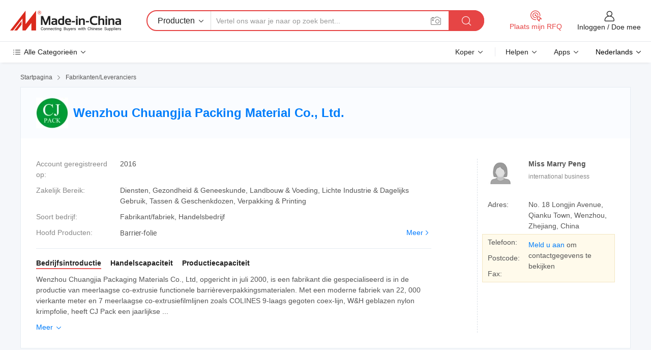

--- FILE ---
content_type: text/html;charset=UTF-8
request_url: https://nl.made-in-china.com/co_cjpack/
body_size: 26309
content:
<!DOCTYPE HTML>
<html lang="nl">
<head>
    <meta content="text/html; charset=utf-8" http-equiv="Content-Type" />
	<link rel="dns-prefetch" href="//www.micstatic.com">
    <link rel="dns-prefetch" href="//image.made-in-china.com">
    <link rel="dns-prefetch" href="//www.made-in-china.com">
    <link rel="dns-prefetch" href="//pylon.micstatic.com">
    <link rel="dns-prefetch" href="//expo.made-in-china.com">
    <link rel="dns-prefetch" href="//world.made-in-china.com">
    <link rel="dns-prefetch" href="//pic.made-in-china.com">
    <link rel="dns-prefetch" href="//fa.made-in-china.com">
    <meta http-equiv="X-UA-Compatible" content="IE=Edge, chrome=1" />
    <meta name="renderer" content="webkit" />
            <title>China Barrier-folie Fabrikant, Thermoforming Film, Vacuum Bag Leverancier - Wenzhou Chuangjia Packing Material Co., Ltd.</title>
            <meta name="Keywords" content="Wenzhou Chuangjia Packing Material Co., Ltd., Barrier-folie, Thermoforming Film Leverancier, Vacuum Bag" />
                        <meta name="Description" content="China Barrier-folie Leverancier, Thermoforming Film, Vacuum Bag Fabrikanten/ Leveranciers - Wenzhou Chuangjia Packing Material Co., Ltd." />
            <link rel="canonical" href="https://nl.made-in-china.com/co_cjpack/" />
    <link rel="stylesheet" type="text/css" href="https://www.micstatic.com/common/css/global_bdef139a.css" media="all">
    <link rel="stylesheet" type="text/css" href="https://www.micstatic.com/athena/css/free-2017/global_c7e13990.css" media="all">
    <link rel="stylesheet" type="text/css" href="https://www.micstatic.com/common/js/assets/artDialog/2.0.0/skins/default_9d77dce2.css" />
        <link rel="stylesheet" href="https://www.micstatic.com/athena/css/free-2017/company_03c30fa9.css">
    <link rel="stylesheet" type="text/css" href="https://www.micstatic.com/common/future/core/style/future-pure_199380fc.css" media="all"/>
<link rel="stylesheet" type="text/css" href="https://www.micstatic.com/envo/css/9710-base/index_5f671d8f.css" media="all"/>
    <link rel="stylesheet" type="text/css" href="https://www.micstatic.com/envo/css/userReaction/common_ab4c0cd2.css" media="all"/>
    <link rel="stylesheet" type="text/css" href="https://www.micstatic.com/envo/css/userReaction/noData_2d76d811.css" media="all"/>
    <link rel="stylesheet" type="text/css" href="https://www.micstatic.com/envo/reactionList/dist/reviewDisplay_17522278.css" media="all"/>
    <link rel="stylesheet" type="text/css" href="https://www.micstatic.com/envo/css/userReaction/picture-vo-new_5a441115.css" media="all"/>
    <!--[if IE]>
<script type="text/javascript" src="https://www.micstatic.com/common/js/libs/json2/json2_fad58c0e.js" charset="utf-8" ></script><![endif]-->
<script type="text/javascript" src="https://www.micstatic.com/common/js/libs/jquery_2ad57377.js" charset="utf-8" ></script><script type="text/javascript" src="https://www.micstatic.com/common/js/libs/class.0.3.2_2c7a4288.js" charset="utf-8" ></script><!-- Polyfill Code Begin --><script chaset="utf-8" type="text/javascript" src="https://www.micstatic.com/polyfill/polyfill-simplify_eb12d58d.js"></script><!-- Polyfill Code End --></head>
<body class="res-wrapper" probe-clarity="false" >
    <div style="position:absolute;top:0;left:0;width:1px;height:1px;overflow:hidden">
        <img src="//stat.made-in-china.com/event/rec.gif?type=0&data=%7B%22layout%22%3A%22-1%22%2C%22ct%22%3A%222%22%2C%22pos%22%3A0%2C%22random%22%3A%220%22%2C%22c%22%3A%221%22%2C%22clist%22%3A%5B%7B%22id%22%3A%221924137124%22%2C%22f%22%3A2%2C%22list%22%3A%5B%7B%22id%22%3A%222070280162%22%2C%22t%22%3A0%2C%22f%22%3A2%7D%2C%7B%22id%22%3A%222238088015%22%2C%22t%22%3A0%2C%22f%22%3A2%7D%2C%7B%22id%22%3A%222238088015%22%2C%22t%22%3A0%2C%22f%22%3A2%7D%5D%7D%2C%7B%22id%22%3A%221927174084%22%2C%22f%22%3A2%2C%22list%22%3A%5B%7B%22id%22%3A%222069850762%22%2C%22t%22%3A0%2C%22f%22%3A2%7D%2C%7B%22id%22%3A%222074911412%22%2C%22t%22%3A0%2C%22f%22%3A2%7D%2C%7B%22id%22%3A%222102577472%22%2C%22t%22%3A0%2C%22f%22%3A2%7D%5D%7D%2C%7B%22id%22%3A%221748112632%22%2C%22f%22%3A2%2C%22list%22%3A%5B%7B%22id%22%3A%221937533272%22%2C%22t%22%3A0%2C%22f%22%3A2%7D%2C%7B%22id%22%3A%221965425772%22%2C%22t%22%3A0%2C%22f%22%3A2%7D%2C%7B%22id%22%3A%221967017332%22%2C%22t%22%3A0%2C%22f%22%3A2%7D%5D%7D%2C%7B%22id%22%3A%22616988824%22%2C%22f%22%3A2%2C%22list%22%3A%5B%7B%22id%22%3A%221999390192%22%2C%22t%22%3A0%2C%22f%22%3A2%7D%2C%7B%22id%22%3A%222215288895%22%2C%22t%22%3A0%2C%22f%22%3A2%7D%2C%7B%22id%22%3A%222215288895%22%2C%22t%22%3A0%2C%22f%22%3A2%7D%5D%7D%2C%7B%22id%22%3A%22616639244%22%2C%22f%22%3A2%2C%22list%22%3A%5B%7B%22id%22%3A%22896483345%22%2C%22t%22%3A0%2C%22f%22%3A2%7D%2C%7B%22id%22%3A%22918609475%22%2C%22t%22%3A0%2C%22f%22%3A2%7D%2C%7B%22id%22%3A%222018721105%22%2C%22t%22%3A0%2C%22f%22%3A2%7D%5D%7D%5D%7D&st=1766224487863"/>
    </div>
    <input id="rfqClickData" type="hidden" value="type=2&data=%7B%22layout%22%3A%22-1%22%2C%22ct%22%3A%222%22%2C%22pos%22%3A0%2C%22random%22%3A%220%22%2C%22c%22%3A%221%22%7D&st=1766224487863&rfqc=1" />
    <input id="rootpath" type="hidden" value="" />
    <input type="hidden" id="loginUserName" value="cjpack"/>
    <input type="hidden" id="enHomeUrl" value="https://cjpack.en.made-in-china.com"/>
    <input type="hidden" id="pureFreeUrlType" value="false"/>
        <input type="hidden" id="contactUrlParam" value="?plant=nl&from=shrom&type=down&page=home">
    <div id="header" ></div>
<script>
    function headerMlanInit() {
        const funcName = 'headerMlan';
        const app = new window[funcName]({target: document.getElementById('header'), props: {props: {"pageType":18,"logoTitle":"Fabrikanten en Leveranciers","logoUrl":null,"base":{"buyerInfo":{"service":"Service","newUserGuide":"Gids voor Beginners","auditReport":"Audited Suppliers' Reports","meetSuppliers":"Meet Suppliers","onlineTrading":"Secured Trading Service","buyerCenter":"Koperscentrum","contactUs":"Contact met ons op","search":"Zoeken","prodDirectory":"Product Directory","supplierDiscover":"Supplier Discover","sourcingRequest":"Post Sourcing-aanvraag","quickLinks":"Quick Links","myFavorites":"Mijn Favorieten","visitHistory":"Browsegeschiedenis","buyer":"Koper","blog":"Zakelijke Inzichten"},"supplierInfo":{"supplier":"Leverancier","joinAdvance":"加入高级会员","tradeServerMarket":"外贸服务市场","memberHome":"外贸e家","cloudExpo":"Smart Expo云展会","onlineTrade":"交易服务","internationalLogis":"国际物流","northAmericaBrandSailing":"北美全渠道出海","micDomesticTradeStation":"中国制造网内贸站"},"helpInfo":{"whyMic":"Why Made-in-China.com","auditSupplierWay":"Hoe controleren wij leveranciers","securePaymentWay":"Hoe beveiligen wij betalingen","submitComplaint":"Dien een klacht in","contactUs":"Contact met ons op","faq":"FAQ","help":"Helpen"},"appsInfo":{"downloadApp":"Download App!","forBuyer":"Voor Koper","forSupplier":"Voor Leverancier","exploreApp":"Ontdek exclusieve app-kortingen","apps":"Apps"},"languages":[{"lanCode":0,"simpleName":"en","name":"English","value":"http://cjpack.en.made-in-china.com/co_cjpack/"},{"lanCode":5,"simpleName":"es","name":"Español","value":"https://es.made-in-china.com/co_cjpack/"},{"lanCode":4,"simpleName":"pt","name":"Português","value":"https://pt.made-in-china.com/co_cjpack/"},{"lanCode":2,"simpleName":"fr","name":"Français","value":"https://fr.made-in-china.com/co_cjpack/"},{"lanCode":3,"simpleName":"ru","name":"Русский язык","value":"https://ru.made-in-china.com/co_cjpack/"},{"lanCode":8,"simpleName":"it","name":"Italiano","value":"https://it.made-in-china.com/co_cjpack/"},{"lanCode":6,"simpleName":"de","name":"Deutsch","value":"https://de.made-in-china.com/co_cjpack/"},{"lanCode":7,"simpleName":"nl","name":"Nederlands","value":"https://nl.made-in-china.com/co_cjpack/"},{"lanCode":9,"simpleName":"sa","name":"العربية","value":"https://sa.made-in-china.com/co_cjpack/"},{"lanCode":11,"simpleName":"kr","name":"한국어","value":"https://kr.made-in-china.com/co_cjpack/"},{"lanCode":10,"simpleName":"jp","name":"日本語","value":"https://jp.made-in-china.com/co_cjpack/"},{"lanCode":12,"simpleName":"hi","name":"हिन्दी","value":"https://hi.made-in-china.com/co_cjpack/"},{"lanCode":13,"simpleName":"th","name":"ภาษาไทย","value":"https://th.made-in-china.com/co_cjpack/"},{"lanCode":14,"simpleName":"tr","name":"Türkçe","value":"https://tr.made-in-china.com/co_cjpack/"},{"lanCode":15,"simpleName":"vi","name":"Tiếng Việt","value":"https://vi.made-in-china.com/co_cjpack/"},{"lanCode":16,"simpleName":"id","name":"Bahasa Indonesia","value":"https://id.made-in-china.com/co_cjpack/"}],"showMlan":true,"showRules":false,"rules":"Rules","language":"nl","menu":"Menu","subTitle":null,"subTitleLink":null,"stickyInfo":null},"categoryRegion":{"categories":"Alle Categorieën","categoryList":[{"name":"Landbouw & Voeding","value":"https://nl.made-in-china.com/category1_Agriculture-Food/Agriculture-Food_usssssssss.html","catCode":"1000000000"},{"name":"Kleding & Toebehoren","value":"https://nl.made-in-china.com/category1_Apparel-Accessories/Apparel-Accessories_uussssssss.html","catCode":"1100000000"},{"name":"Kunst Artikels & Ambachten","value":"https://nl.made-in-china.com/category1_Arts-Crafts/Arts-Crafts_uyssssssss.html","catCode":"1200000000"},{"name":"Auto Parts","value":"https://nl.made-in-china.com/category1_Auto-Motorcycle-Parts-Accessories/Auto-Motorcycle-Parts-Accessories_yossssssss.html","catCode":"2900000000"},{"name":"Tassen & Geschenkdozen","value":"https://nl.made-in-china.com/category1_Bags-Cases-Boxes/Bags-Cases-Boxes_yhssssssss.html","catCode":"2600000000"},{"name":"Chemische Stoffen","value":"https://nl.made-in-china.com/category1_Chemicals/Chemicals_uissssssss.html","catCode":"1300000000"},{"name":"Computer Producten","value":"https://nl.made-in-china.com/category1_Computer-Products/Computer-Products_iissssssss.html","catCode":"3300000000"},{"name":"Bouw & Decoratie Materialen","value":"https://nl.made-in-china.com/category1_Construction-Decoration/Construction-Decoration_ugssssssss.html","catCode":"1500000000"},{"name":"Consument Elektronica's","value":"https://nl.made-in-china.com/category1_Consumer-Electronics/Consumer-Electronics_unssssssss.html","catCode":"1400000000"},{"name":"Elektrotechniek & Elektronica's","value":"https://nl.made-in-china.com/category1_Electrical-Electronics/Electrical-Electronics_uhssssssss.html","catCode":"1600000000"},{"name":"Meubilair","value":"https://nl.made-in-china.com/category1_Furniture/Furniture_yessssssss.html","catCode":"2700000000"},{"name":"Gezondheid & Geneeskunde","value":"https://nl.made-in-china.com/category1_Health-Medicine/Health-Medicine_uessssssss.html","catCode":"1700000000"},{"name":"Industriële Apparaturen & Onderdelen","value":"https://nl.made-in-china.com/category1_Industrial-Equipment-Components/Industrial-Equipment-Components_inssssssss.html","catCode":"3400000000"},{"name":"Instrumenten & Meters","value":"https://nl.made-in-china.com/category1_Instruments-Meters/Instruments-Meters_igssssssss.html","catCode":"3500000000"},{"name":"Lichte Industrie & Dagelijks Gebruik","value":"https://nl.made-in-china.com/category1_Light-Industry-Daily-Use/Light-Industry-Daily-Use_urssssssss.html","catCode":"1800000000"},{"name":"Licht & Verlichting","value":"https://nl.made-in-china.com/category1_Lights-Lighting/Lights-Lighting_isssssssss.html","catCode":"3000000000"},{"name":"Produceren & Verwerken Machine","value":"https://nl.made-in-china.com/category1_Manufacturing-Processing-Machinery/Manufacturing-Processing-Machinery_uossssssss.html","catCode":"1900000000"},{"name":"Metallurgische, Mineralen & Energie","value":"https://nl.made-in-china.com/category1_Metallurgy-Mineral-Energy/Metallurgy-Mineral-Energy_ysssssssss.html","catCode":"2000000000"},{"name":"Kantoorartikelen","value":"https://nl.made-in-china.com/category1_Office-Supplies/Office-Supplies_yrssssssss.html","catCode":"2800000000"},{"name":"Verpakking & Printing","value":"https://nl.made-in-china.com/category1_Packaging-Printing/Packaging-Printing_ihssssssss.html","catCode":"3600000000"},{"name":"Veiligheid & Bescherming","value":"https://nl.made-in-china.com/category1_Security-Protection/Security-Protection_ygssssssss.html","catCode":"2500000000"},{"name":"Diensten","value":"https://nl.made-in-china.com/category1_Service/Service_ynssssssss.html","catCode":"2400000000"},{"name":"Sportartikelen & Vrijetijds","value":"https://nl.made-in-china.com/category1_Sporting-Goods-Recreation/Sporting-Goods-Recreation_iussssssss.html","catCode":"3100000000"},{"name":"Textiel","value":"https://nl.made-in-china.com/category1_Textile/Textile_yussssssss.html","catCode":"2100000000"},{"name":"Ijzerwaren & Gereedschap","value":"https://nl.made-in-china.com/category1_Tools-Hardware/Tools-Hardware_iyssssssss.html","catCode":"3200000000"},{"name":"Speelgoed","value":"https://nl.made-in-china.com/category1_Toys/Toys_yyssssssss.html","catCode":"2200000000"},{"name":"Vervoer","value":"https://nl.made-in-china.com/category1_Transportation/Transportation_yissssssss.html","catCode":"2300000000"}],"more":"Meer"},"searchRegion":{"show":false,"lookingFor":"Vertel ons waar je naar op zoek bent...","homeUrl":"//nl.made-in-china.com","products":"Producten","suppliers":"Leveranciers","auditedFactory":"Audited Factory","uploadImage":"Afbeelding uploaden","max20MbPerImage":"Maximaal 20 MB per afbeelding","yourRecentKeywords":"Uw Recente Zoekwoorden","clearHistory":"Wis de geschiedenis","popularSearches":"Verwante Opzoekopdrachten","relatedSearches":"Meer","more":null,"maxSizeErrorMsg":"Upload mislukt. De maximale afbeeldingsgrootte is 20 MB.","noNetworkErrorMsg":"Geen netwerkverbinding. Controleer uw netwerkinstellingen en probeer het opnieuw.","uploadFailedErrorMsg":"Upload mislukt. Onjuist afbeeldingsformaat. Ondersteunde formaten: JPG, PNG, BMP.","relatedList":null,"relatedTitle":null,"relatedTitleLink":null,"formParams":null,"mlanFormParams":{"keyword":null,"inputkeyword":null,"type":null,"currentTab":null,"currentPage":null,"currentCat":null,"currentRegion":null,"currentProp":null,"submitPageUrl":null,"parentCat":null,"otherSearch":null,"currentAllCatalogCodes":null,"sgsMembership":null,"memberLevel":null,"topOrder":null,"size":null,"more":"meer","less":"less","staticUrl50":null,"staticUrl10":null,"staticUrl30":null,"condition":"0","conditionParamsList":[{"condition":"0","conditionName":null,"action":"https://nl.made-in-china.com/quality-china-product/middleSearch","searchUrl":null,"inputPlaceholder":null},{"condition":"1","conditionName":null,"action":"/companySearch?keyword=#word#","searchUrl":null,"inputPlaceholder":null}]},"enterKeywordTips":"Voer a.u.b. minimaal een trefwoord in voor uw zoekopdracht.","openMultiSearch":false},"frequentRegion":{"rfq":{"rfq":"Plaats mijn RFQ","searchRfq":"Search RFQs","acquireRfqHover":"Vertel ons wat u nodig heeft en probeer op de gemakkelijke manier offertes !op te vragen","searchRfqHover":"Discover quality RFQs and connect with big-budget buyers"},"account":{"account":"Rekening","signIn":"Inloggen","join":"Doe mee","newUser":"Nieuwe Gebruiker","joinFree":"Gratis lid worden","or":"Of","socialLogin":"Door te klikken op Aanmelden, Gratis lid worden of Doorgaan met Facebook, Linkedin, Twitter, Google, %s ga ik akkoord met de %sUser Agreement%s en het %sPrivacy Policy%s","message":"Berichten","quotes":"Citaten","orders":"Bestellingen","favorites":"Favorieten","visitHistory":"Browsegeschiedenis","postSourcingRequest":"Post Sourcing-aanvraag","hi":"Hallo","signOut":"Afmelden","manageProduct":"Producten beheren","editShowroom":"Showroom bewerken","username":"","userType":null,"foreignIP":true,"currentYear":2025,"userAgreement":"Gebruikersovereenkomst","privacyPolicy":"Privacybeleid"},"message":{"message":"Berichten","signIn":"Inloggen","join":"Doe mee","newUser":"Nieuwe Gebruiker","joinFree":"Gratis lid worden","viewNewMsg":"Sign in to view the new messages","inquiry":"Aanvraag","rfq":"RFQs","awaitingPayment":"Awaiting payments","chat":"Chatten","awaitingQuotation":"In afwachting van offertes"},"cart":{"cart":"Onderzoeksmand"}},"busiRegion":null,"previewRegion":null}}});
		const hoc=o=>(o.__proto__.$get=function(o){return this.$$.ctx[this.$$.props[o]]},o.__proto__.$getKeys=function(){return Object.keys(this.$$.props)},o.__proto__.$getProps=function(){return this.$get("props")},o.__proto__.$setProps=function(o){var t=this.$getKeys(),s={},p=this;t.forEach(function(o){s[o]=p.$get(o)}),s.props=Object.assign({},s.props,o),this.$set(s)},o.__proto__.$help=function(){console.log("\n            $set(props): void             | 设置props的值\n            $get(key: string): any        | 获取props指定key的值\n            $getKeys(): string[]          | 获取props所有key\n            $getProps(): any              | 获取props里key为props的值（适用nail）\n            $setProps(params: any): void  | 设置props里key为props的值（适用nail）\n            $on(ev, callback): func       | 添加事件监听，返回移除事件监听的函数\n            $destroy(): void              | 销毁组件并触发onDestroy事件\n        ")},o);
        window[`${funcName}Api`] = hoc(app);
    };
</script><script type="text/javascript" crossorigin="anonymous" onload="headerMlanInit()" src="https://www.micstatic.com/nail/pc/header-mlan_d82e6674.js"></script>    <div class="page">
        <div class="grid">
<div class="crumb">
    <span>
                    <a rel="nofollow" href="//nl.made-in-china.com/">
                    <span>Startpagina</span>
        </a>
    </span>
    <i class="micon">&#xe008;</i>
    <span>
                                  <a href="https://nl.made-in-china.com/html/category.html">
                            <span>Fabrikanten/Leveranciers</span>
            </a>
            </span>
    </div>
<input type="hidden" id="sensor_pg_v" value="cid:oqkmCvGYYtHp,tp:104,stp:10401,sst:free"/>
<input type="hidden" id="lan" value="nl">
<input type="hidden" name="lanCode" value="7">
<script class="J-mlan-config" type="text/data-lang" data-lang="nl">
    {
        "keywordRequired": "Voer a.u.b. minimaal een trefwoord in voor uw zoekopdracht.",
        "ratingReviews": "Beoordelingen en Recensies",
        "selectOptions": ["Toprecensies", "Meest Recente"],
        "overallReviews": {
            "title": "Algemene Beoordelingen",
            "reviews": "Beoordelingen",
            "star": "Ster"
        },
        "customerSatisfaction": {
            "title": "Klanttevredenheid",
            "response": "Antwoord",
            "service": "Service",
            "quality": "Kwaliteit",
            "delivery": "Levering"
        },
        "reviewDetails": {
            "title": "Details Bekijken",
            "verifiedPurchase": "Geverifieerde aankoop",
            "showPlace": {
                "publicShow": "Public show",
                "publicShowInProtection": "Public show (Protection period)",
                "onlyInVo": "Only show in VO"
            },
            "modified": "Gewijzigd",
            "myReview": "Mijn recensie"
        },
        "pager": {
            "goTo": "Ga naar",
            "page": "Bladzijde",
            "next": "Volgend",
            "prev": "Vorige",
            "confirm": "Bevestig"
        },
        "loadingTip": "Bezig met laden",
        "foldingReviews": "Bekijk beoordelingen van vouwen",
        "noInfoTemporarily": "Tijdelijk geen informatie."
    }
</script><div class="page-com-detail-wrap">
    <div class="main-block page-com-detail-info" faw-module="contact_ds" faw-exposure ads-data="">
        <div class="com-top">
            <div class="com-act">
            </div>
            <div class="com-name">
                                    <div class="com-logo">
                        <img src="//www.micstatic.com/athena/img/transparent.png" data-original="//image.made-in-china.com/206f0j00yQuTprhttEga/Wenzhou-Chuangjia-Packing-Material-Co-Ltd-.webp" alt="Wenzhou Chuangjia Packing Material Co., Ltd." title="Wenzhou Chuangjia Packing Material Co., Ltd."/>
                    </div>
                <div class="com-name-txt">
                    <table>
                        <tr>
                            <td>
                                <a href="https://nl.made-in-china.com/co_cjpack/">
                                    <h1>Wenzhou Chuangjia Packing Material Co., Ltd.</h1>
                                </a>
                            </td>
                        </tr>
                    </table>
                </div>
            </div>
        </div>
                        <div class="com-info-wp J-com-info-wp">
                    <div class="info-content">
                        <div class="person">
                            <div class="pic">
                                <div class="img-wp">
                                    <div class="img-cnt">
                                        <img height="65" width="65" src="//www.micstatic.com/athena/img/avatar-female.jpg" alt="Avatar">
                                    </div>
                                </div>
                            </div>
                            <div class="txt">
                                                                    <div class="name">Miss Marry Peng</div>
                                                                                                                                    <div class="manager">international business</div>
                                                            </div>
                        </div>
                        <div class="info-cont-wp">
                                                            <div class="item">
                                    <div class="label">
                                        Adres:
                                    </div>
                                    <div class="info">
                                        No. 18 Longjin Avenue, Qianku Town, Wenzhou, Zhejiang, China
                                    </div>
                                </div>
                                                            <div class="sign-wp">
                                    <div class="info-l">
                                        <div class="info-l-item">Telefoon:</div>
                                        <div class="info-l-item">Postcode:</div>
                                        <div class="info-l-item">Fax:</div>
                                    </div>
                                    <div class="info-r">
                                        <table>
                                            <tr>
                                                <td>
                                                    <a rel='nofollow' href='javascript:;' class='J-company-sign'>Meld u aan</a> om contactgegevens te bekijken
                                                </td>
                                            </tr>
                                        </table>
                                    </div>
                                </div>
                                                    </div>
                    </div>
                    <div class="info-detal">
                        <div class="cnt">
                            <div class="item">
                                <div class="label">Account geregistreerd op:</div>
                                <div class="info">2016</div>
                            </div>
                                                            <div class="item">
                                    <div class="label">Zakelijk Bereik:</div>
                                    <div class="info">Diensten, Gezondheid & Geneeskunde, Landbouw & Voeding, Lichte Industrie & Dagelijks Gebruik, Tassen & Geschenkdozen, Verpakking & Printing</div>
                                </div>
                                                                                                                    <div class="item">
                                    <div class="label">Soort bedrijf:</div>
                                    <div class="info">Fabrikant/fabriek, Handelsbedrijf</div>
                                </div>
                                                                                        <div class="item">
                                    <div class="label">Hoofd Producten:</div>
                                    <div class="info info-new">
                                        <div class="gray-link-span">
                                            Barrier-folie</div>
                                        <div class="more">
                                            <a href="https://nl.made-in-china.com/co_cjpack/product_group_s_s_1.html" target="_blank">Meer<i class="ob-icon icon-right"></i></a>
                                        </div>
                                    </div>
                                </div>
                                                    </div>
                        <div class="J-review-box overview-scores">
                                                                                                            </div>
                                                    <div class="desc">
                                <div class="desc-title J-tabs-title">
                                                                            <div class="tit active"><h2>Bedrijfsintroductie</h2></div>
                                                                                                                <div class="tit"><h2>Handelscapaciteit</h2></div>
                                                                                                                <div class="tit"><h2>Productiecapaciteit</h2></div>
                                                                    </div>
                                                                    <div class="detail active J-tabs-detail">
                                        <div class="txt J-more-cnt">
                                            <div class="desc-part J-more-cnt-part">
                                                Wenzhou Chuangjia Packaging Materials Co., Ltd, opgericht in juli 2000, is een fabrikant die gespecialiseerd is in de productie van meerlaagse co-extrusie functionele barrièreverpakkingsmaterialen. Met een moderne fabriek van 22, 000 vierkante meter en 7 meerlaagse co-extrusiefilmlijnen zoals COLINES 9-laags gegoten coex-lijn, W&amp;H geblazen nylon krimpfolie, heeft CJ Pack een jaarlijkse ...
                                            </div>
                                                                                            <div class="desc-detail J-more-cnt-detail">
                                                    Wenzhou Chuangjia Packaging Materials Co., Ltd, opgericht in juli 2000, is een fabrikant die gespecialiseerd is in de productie van meerlaagse co-extrusie functionele barrièreverpakkingsmaterialen. Met een moderne fabriek van 22, 000 vierkante meter en 7 meerlaagse co-extrusiefilmlijnen zoals COLINES 9-laags gegoten coex-lijn, W&amp;H geblazen nylon krimpfolie, heeft CJ Pack een jaarlijkse productiecapaciteit van 10, 000 ton meerlaagse co-extrusiefilmproducten die veel worden gebruikt in voedselverpakkingen (vlees, gevogelte, vis en zeevruchten, worst, kaas, Groente &amp; fruit, Snack), Medische producten, Chemische producten, elektronische producten, Cosmetica en militaire industrie.<br /><br />Met de missie om een wereldwijd geavanceerde productiegroep van barrièrefilmmaterialen te worden, heeft CJ Pack sinds zijn oprichting zwaar geïnvesteerd in geavanceerde polyolefine-filmtechnologie en -apparatuur, en werkt hij ook nauw samen met veel deskundigen en wetenschappers van universiteiten in het hele land als hun alliantie.<br /><br />De verpakkingsmaterialen van CJ Pack werden erkend door honderden binnenlandse klanten en internationale klanten uit Noord-Amerika, Europa, Oceanië en veel Aziatische landen, die zowel in binnen- als buitenland een goede reputatie hebben opgebouwd.<br /><br />Neem contact met ons op, we zijn ervan overtuigd dat onze producten de houdbaarheid van uw producten zullen verlengen en tegelijkertijd uw verpakkingskosten zullen verlagen.
                                                </div>
                                                                                    </div>
                                                                                    <div class="more">
                                                <a href="javascript:void(0);" class="J-more">Meer <i class="micon">&#xe006;</i></a>
                                                <a href="javascript:void(0);" class="J-less" style="display: none;">Minder <i class="micon">&#xe007;</i></a>
                                            </div>
                                                                            </div>
                                                                                                    <div class="detail J-tabs-detail">
                                        <div class="sr-comProfile-infos no-yes ">
				<div class="sr-comProfile-item">
			<div class="sr-comProfile-label">
				Internationale Handelsvoorwaarden (Incoterms):
			</div>
			<div class="sr-comProfile-fields">
				FOB, CIF, EXW
			</div>
		</div>
			<div class="sr-comProfile-item">
			<div class="sr-comProfile-label">
				Betalingsvoorwaarden:
			</div>
			<div class="sr-comProfile-fields">
				LC, T/T, Western Union
			</div>
		</div>
			<div class="sr-comProfile-item">
			<div class="sr-comProfile-label">
				Gemiddelde Doorlooptijd:
			</div>
			<div class="sr-comProfile-fields">
				Doorlooptijd Hoogseizoen: Binnen 15 Werkdagen, Doorlooptijd Buiten Het Seizoen: Binnen 15 Werkdagen
			</div>
		</div>
			<div class="sr-comProfile-item">
			<div class="sr-comProfile-label">
				Aantal Buitenlandse Handelspersoneel:
			</div>
			<div class="sr-comProfile-fields">
				4~10 Personen
			</div>
		</div>
				<div class="sr-comProfile-item">
			<div class="sr-comProfile-label">Jaar Exporteren:</div>
			<div class="sr-comProfile-fields">2008-09-01</div>
		</div>
			<div class="sr-comProfile-item">
			<div class="sr-comProfile-label">Exportpercentage:</div>
			<div class="sr-comProfile-fields">41%~50%</div>
		</div>
			<div class="sr-comProfile-item">
			<div class="sr-comProfile-label">
				Belangrijkste Markten:
			</div>
			<div class="sr-comProfile-fields">
				Noord Amerika, Sud America, Oost-Europa, Zuid-Oost Azië, Oost Azië, West-Europa
			</div>
		</div>
			<div class="sr-comProfile-item">
			<div class="sr-comProfile-label">
				Dichtstbijzijnde Haven:
			</div>
			<div class="sr-comProfile-fields">
														Ningbo
									<br/>	Shanghai
							</div>
		</div>
	</div>
                                    </div>
                                                                                                    <div class="detail J-tabs-detail">
                                        <div class="sr-comProfile-infos no-yes ">
			<div class="sr-comProfile-item">
			<div class="sr-comProfile-label">
				Fabrieksadres:
			</div>
			<div class="sr-comProfile-fields">
				No. 18 Longjin Avenue, Qianku Town, Wenzhou, Zhejiang, China
			</div>
		</div>
			<div class="sr-comProfile-item">
			<div class="sr-comProfile-label">
				R&D-capaciteit:
			</div>
			<div class="sr-comProfile-fields">
				Eigen Merk(CJ)
			</div>
		</div>
			<div class="sr-comProfile-item">
			<div class="sr-comProfile-label">
				Aantal R&D-personeel:
			</div>
			<div class="sr-comProfile-fields">
				5-10 Personen
			</div>
		</div>
			<div class="sr-comProfile-item">
			<div class="sr-comProfile-label">Aantal Productielijnen:</div>
			<div class="sr-comProfile-fields">
				10
			</div>
		</div>
			<div class="sr-comProfile-item">
			<div class="sr-comProfile-label">Jaarlijkse Outputwaarde:</div>
			<div class="sr-comProfile-fields">
				US $ 50 Miljoen - US $ 100 Miljoen
			</div>
		</div>
			<div class="sr-comProfile-item">
			<div class="sr-comProfile-label">Ooit Jaarlijkse Output Van Hoofdproducten:</div>
			<div class="sr-comProfile-fields">
				<table class="table table-normal">
					<tr>
						<th>Productnaam</th>
						<th>Geproduceerde Eenheden (vorig jaar)</th>
					</tr>
											<tr>
							<td>pe film</td>
							<td>10000 Ton</td>
						</tr>
											<tr>
							<td>vacuum bag</td>
							<td>10000000 Stukken</td>
						</tr>
									</table>
			</div>
		</div>
	</div>
                                    </div>
                                                            </div>
                                            </div>
                </div>
            </div>
            <div class="main-block product-block" faw-module="Recommendation">
            <div class="main-block-title">
                <a rel="nofollow" href="https://nl.made-in-china.com/co_cjpack/product_group_s_s_1.html" class="product-more">
                    Meer<i class="ob-icon icon-right"></i>
                </a>
                <h2>Productlijst</h2>
            </div>
            <div class="main-block-wrap">
                <div class="prod-wrap">
											              <div class="prod-item" faw-exposure ads-data="pdid:peWEUGvFaCan,pcid:oqkmCvGYYtHp,a:1">
                  <div class="pic">
                      <div class="img-wp">
                          <div class="hv-align-inner">
                              <a href="https://nl.made-in-china.com/co_cjpack/product_FDA-SGS-ISO-PA-PE-Plastic-Packing-Food-Vacuum-Bag_hrgeysyuu.html" ads-data="st:8,pdid:peWEUGvFaCan,pcid:oqkmCvGYYtHp,a:1">
                                                                        <img src="//www.micstatic.com/athena/img/transparent.png" data-original="//image.made-in-china.com/2f1j00oJqtLwdanGcu/FDA-SGS-ISO-PA-PE-Plastic-Packing-Food-Vacuum-Bag.jpg"
                                          alt="FDA SGS ISO PA PE Plastic Packing Food Vacuum Bag" title="FDA SGS ISO PA PE Plastic Packing Food Vacuum Bag">
                                                                </a>
                          </div>
                      </div>
                  </div>
                  <div class="sr-proList-txt">
                      <div class="sr-proList-name">
                          <a href="https://nl.made-in-china.com/co_cjpack/product_FDA-SGS-ISO-PA-PE-Plastic-Packing-Food-Vacuum-Bag_hrgeysyuu.html" title="FDA SGS ISO PA PE Plastic Packing Food Vacuum Bag" ads-data="st:1,pdid:peWEUGvFaCan,pcid:oqkmCvGYYtHp,a:1">
                              FDA SGS ISO PA PE Plastic Packing Food Vacuum Bag
                          </a>
                      </div>
                                                <div class="sr-proList-price" title="FOB-prijs: US$0,1-0,5 / Stuk">
                              <span class="sr-proList-unit">FOB-prijs:</span>
                              <span class="sr-proList-num">US$0,1-0,5</span>
                              <span class="">/ Stuk</span>
                          </div>
                                                <div class="sr-proList-price" title="Minimale Bestelling: 10.000 Stukken">
                              <span class="sr-proList-unit">Minimale Bestelling: </span>
                              10.000 Stukken
                          </div>
                                          <a href="https://www.made-in-china.com/sendInquiry/prod_peWEUGvFaCan_oqkmCvGYYtHp.html?from=shrom&amp;page=home_spot&amp;plant=nl" target="_blank" class="btn sr-proList-btn" ads-data="st:5,pdid:peWEUGvFaCan,pcid:oqkmCvGYYtHp,a:1">Verstuur aanvraag</a>
                  </div>
              </div>
																	              <div class="prod-item" faw-exposure ads-data="pdid:NbMnZqJKrCfP,pcid:oqkmCvGYYtHp,a:2">
                  <div class="pic">
                      <div class="img-wp">
                          <div class="hv-align-inner">
                              <a href="https://nl.made-in-china.com/co_cjpack/product_EVOH-High-Barrier-Thermoforming-Film_hrhsoirhu.html" ads-data="st:8,pdid:NbMnZqJKrCfP,pcid:oqkmCvGYYtHp,a:2">
                                                                        <img src="//www.micstatic.com/athena/img/transparent.png" data-original="//image.made-in-china.com/2f1j00evSQRwnjkNGg/EVOH-High-Barrier-Thermoforming-Film.jpg"
                                          alt="EVOH Thermoforming-film met hoge barrière" title="EVOH Thermoforming-film met hoge barrière">
                                                                </a>
                          </div>
                      </div>
                  </div>
                  <div class="sr-proList-txt">
                      <div class="sr-proList-name">
                          <a href="https://nl.made-in-china.com/co_cjpack/product_EVOH-High-Barrier-Thermoforming-Film_hrhsoirhu.html" title="EVOH Thermoforming-film met hoge barrière" ads-data="st:1,pdid:NbMnZqJKrCfP,pcid:oqkmCvGYYtHp,a:2">
                              EVOH Thermoforming-film met hoge barrière
                          </a>
                      </div>
                                                <div class="sr-proList-price" title="FOB-prijs: US$3.700,00-4.900,00 / Ton">
                              <span class="sr-proList-unit">FOB-prijs:</span>
                              <span class="sr-proList-num">US$3.700,00-4.900,00</span>
                              <span class="">/ Ton</span>
                          </div>
                                                <div class="sr-proList-price" title="Minimale Bestelling: 1 Ton">
                              <span class="sr-proList-unit">Minimale Bestelling: </span>
                              1 Ton
                          </div>
                                          <a href="https://www.made-in-china.com/sendInquiry/prod_NbMnZqJKrCfP_oqkmCvGYYtHp.html?from=shrom&amp;page=home_spot&amp;plant=nl" target="_blank" class="btn sr-proList-btn" ads-data="st:5,pdid:NbMnZqJKrCfP,pcid:oqkmCvGYYtHp,a:2">Verstuur aanvraag</a>
                  </div>
              </div>
																	              <div class="prod-item" faw-exposure ads-data="pdid:NqexwAQbECTS,pcid:oqkmCvGYYtHp,a:3">
                  <div class="pic">
                      <div class="img-wp">
                          <div class="hv-align-inner">
                              <a href="https://nl.made-in-china.com/co_cjpack/product_High-Barrier-Co-Extrusion-Film-for-Food-Vacuum-Packaging_hrhsoeruu.html" ads-data="st:8,pdid:NqexwAQbECTS,pcid:oqkmCvGYYtHp,a:3">
                                                                        <img src="//www.micstatic.com/athena/img/transparent.png" data-original="//image.made-in-china.com/2f1j00GMjtzTndgOYQ/High-Barrier-Co-Extrusion-Film-for-Food-Vacuum-Packaging.jpg"
                                          alt="High Barrier Co-Extrusion Film voor Food Vacuum Packaging" title="High Barrier Co-Extrusion Film voor Food Vacuum Packaging">
                                                                </a>
                          </div>
                      </div>
                  </div>
                  <div class="sr-proList-txt">
                      <div class="sr-proList-name">
                          <a href="https://nl.made-in-china.com/co_cjpack/product_High-Barrier-Co-Extrusion-Film-for-Food-Vacuum-Packaging_hrhsoeruu.html" title="High Barrier Co-Extrusion Film voor Food Vacuum Packaging" ads-data="st:1,pdid:NqexwAQbECTS,pcid:oqkmCvGYYtHp,a:3">
                              High Barrier Co-Extrusion Film voor Food Vacuum Packaging
                          </a>
                      </div>
                                                <div class="sr-proList-price" title="FOB-prijs: US$0,01 / Ton">
                              <span class="sr-proList-unit">FOB-prijs:</span>
                              <span class="sr-proList-num">US$0,01</span>
                              <span class="">/ Ton</span>
                          </div>
                                                <div class="sr-proList-price" title="Minimale Bestelling: 1 Ton">
                              <span class="sr-proList-unit">Minimale Bestelling: </span>
                              1 Ton
                          </div>
                                          <a href="https://www.made-in-china.com/sendInquiry/prod_NqexwAQbECTS_oqkmCvGYYtHp.html?from=shrom&amp;page=home_spot&amp;plant=nl" target="_blank" class="btn sr-proList-btn" ads-data="st:5,pdid:NqexwAQbECTS,pcid:oqkmCvGYYtHp,a:3">Verstuur aanvraag</a>
                  </div>
              </div>
																	              <div class="prod-item" faw-exposure ads-data="pdid:IMemZtQEHNTd,pcid:oqkmCvGYYtHp,a:4">
                  <div class="pic">
                      <div class="img-wp">
                          <div class="hv-align-inner">
                              <a href="https://nl.made-in-china.com/co_cjpack/product_Thermoforming-Film-for-Meat-Vacuum-Packaging_hrhsoonuu.html" ads-data="st:8,pdid:IMemZtQEHNTd,pcid:oqkmCvGYYtHp,a:4">
                                                                        <img src="//www.micstatic.com/athena/img/transparent.png" data-original="//image.made-in-china.com/2f1j00JMsTzwNakyYc/Thermoforming-Film-for-Meat-Vacuum-Packaging.jpg"
                                          alt="Thermoforming Film voor vleesvacuüm verpakking" title="Thermoforming Film voor vleesvacuüm verpakking">
                                                                </a>
                          </div>
                      </div>
                  </div>
                  <div class="sr-proList-txt">
                      <div class="sr-proList-name">
                          <a href="https://nl.made-in-china.com/co_cjpack/product_Thermoforming-Film-for-Meat-Vacuum-Packaging_hrhsoonuu.html" title="Thermoforming Film voor vleesvacuüm verpakking" ads-data="st:1,pdid:IMemZtQEHNTd,pcid:oqkmCvGYYtHp,a:4">
                              Thermoforming Film voor vleesvacuüm verpakking
                          </a>
                      </div>
                                                <div class="sr-proList-price" title="FOB-prijs: US$2.800,00-4.900,00 / Ton">
                              <span class="sr-proList-unit">FOB-prijs:</span>
                              <span class="sr-proList-num">US$2.800,00-4.900,00</span>
                              <span class="">/ Ton</span>
                          </div>
                                                <div class="sr-proList-price" title="Minimale Bestelling: 1 Ton">
                              <span class="sr-proList-unit">Minimale Bestelling: </span>
                              1 Ton
                          </div>
                                          <a href="https://www.made-in-china.com/sendInquiry/prod_IMemZtQEHNTd_oqkmCvGYYtHp.html?from=shrom&amp;page=home_spot&amp;plant=nl" target="_blank" class="btn sr-proList-btn" ads-data="st:5,pdid:IMemZtQEHNTd,pcid:oqkmCvGYYtHp,a:4">Verstuur aanvraag</a>
                  </div>
              </div>
																	              <div class="prod-item" faw-exposure ads-data="pdid:nqbmEIfyICAJ,pcid:oqkmCvGYYtHp,a:5">
                  <div class="pic">
                      <div class="img-wp">
                          <div class="hv-align-inner">
                              <a href="https://nl.made-in-china.com/co_cjpack/product_Thermoforming-Film-for-Cheese-Vacuum-Packaging_hrhusssnu.html" ads-data="st:8,pdid:nqbmEIfyICAJ,pcid:oqkmCvGYYtHp,a:5">
                                                                        <img src="//www.micstatic.com/athena/img/transparent.png" data-original="//image.made-in-china.com/2f1j00dBSTuVnRrFYv/Thermoforming-Film-for-Cheese-Vacuum-Packaging.jpg"
                                          alt="Thermoforming Film voor kaasvacuüm verpakking" title="Thermoforming Film voor kaasvacuüm verpakking">
                                                                </a>
                          </div>
                      </div>
                  </div>
                  <div class="sr-proList-txt">
                      <div class="sr-proList-name">
                          <a href="https://nl.made-in-china.com/co_cjpack/product_Thermoforming-Film-for-Cheese-Vacuum-Packaging_hrhusssnu.html" title="Thermoforming Film voor kaasvacuüm verpakking" ads-data="st:1,pdid:nqbmEIfyICAJ,pcid:oqkmCvGYYtHp,a:5">
                              Thermoforming Film voor kaasvacuüm verpakking
                          </a>
                      </div>
                                                <div class="sr-proList-price" title="FOB-prijs: US$2.800,00-4.900,00 / Ton">
                              <span class="sr-proList-unit">FOB-prijs:</span>
                              <span class="sr-proList-num">US$2.800,00-4.900,00</span>
                              <span class="">/ Ton</span>
                          </div>
                                                <div class="sr-proList-price" title="Minimale Bestelling: 1 Ton">
                              <span class="sr-proList-unit">Minimale Bestelling: </span>
                              1 Ton
                          </div>
                                          <a href="https://www.made-in-china.com/sendInquiry/prod_nqbmEIfyICAJ_oqkmCvGYYtHp.html?from=shrom&amp;page=home_spot&amp;plant=nl" target="_blank" class="btn sr-proList-btn" ads-data="st:5,pdid:nqbmEIfyICAJ,pcid:oqkmCvGYYtHp,a:5">Verstuur aanvraag</a>
                  </div>
              </div>
																	              <div class="prod-item" faw-exposure ads-data="pdid:GoMnJwaAuNTm,pcid:oqkmCvGYYtHp,a:6">
                  <div class="pic">
                      <div class="img-wp">
                          <div class="hv-align-inner">
                              <a href="https://nl.made-in-china.com/co_cjpack/product_Forming-Film-for-Porcessed-Foods-Vacuum-Packaging_hrhussuou.html" ads-data="st:8,pdid:GoMnJwaAuNTm,pcid:oqkmCvGYYtHp,a:6">
                                                                        <img src="//www.micstatic.com/athena/img/transparent.png" data-original="//image.made-in-china.com/2f1j00jeSTpbNPlOfs/Forming-Film-for-Porcessed-Foods-Vacuum-Packaging.jpg"
                                          alt="Forming Film voor Porcessed Foods Vacuum Packaging" title="Forming Film voor Porcessed Foods Vacuum Packaging">
                                                                </a>
                          </div>
                      </div>
                  </div>
                  <div class="sr-proList-txt">
                      <div class="sr-proList-name">
                          <a href="https://nl.made-in-china.com/co_cjpack/product_Forming-Film-for-Porcessed-Foods-Vacuum-Packaging_hrhussuou.html" title="Forming Film voor Porcessed Foods Vacuum Packaging" ads-data="st:1,pdid:GoMnJwaAuNTm,pcid:oqkmCvGYYtHp,a:6">
                              Forming Film voor Porcessed Foods Vacuum Packaging
                          </a>
                      </div>
                                                <div class="sr-proList-price" title="FOB-prijs: US$2.800,00-4.900,00 / Ton">
                              <span class="sr-proList-unit">FOB-prijs:</span>
                              <span class="sr-proList-num">US$2.800,00-4.900,00</span>
                              <span class="">/ Ton</span>
                          </div>
                                                <div class="sr-proList-price" title="Minimale Bestelling: 1 Ton">
                              <span class="sr-proList-unit">Minimale Bestelling: </span>
                              1 Ton
                          </div>
                                          <a href="https://www.made-in-china.com/sendInquiry/prod_GoMnJwaAuNTm_oqkmCvGYYtHp.html?from=shrom&amp;page=home_spot&amp;plant=nl" target="_blank" class="btn sr-proList-btn" ads-data="st:5,pdid:GoMnJwaAuNTm,pcid:oqkmCvGYYtHp,a:6">Verstuur aanvraag</a>
                  </div>
              </div>
																	              <div class="prod-item" faw-exposure ads-data="pdid:SqoEJeAxVCGn,pcid:oqkmCvGYYtHp,a:7">
                  <div class="pic">
                      <div class="img-wp">
                          <div class="hv-align-inner">
                              <a href="https://nl.made-in-china.com/co_cjpack/product_Multi-Layer-Co-Extruded-Thermoforming-Bottom-Film_hrhussehu.html" ads-data="st:8,pdid:SqoEJeAxVCGn,pcid:oqkmCvGYYtHp,a:7">
                                                                        <img src="//www.micstatic.com/athena/img/transparent.png" data-original="//image.made-in-china.com/2f1j00LeSEuGOInyUw/Multi-Layer-Co-Extruded-Thermoforming-Bottom-Film.jpg"
                                          alt="Meerlaagse co-geëxtrudeerde thermoforming Bottom Film" title="Meerlaagse co-geëxtrudeerde thermoforming Bottom Film">
                                                                </a>
                          </div>
                      </div>
                  </div>
                  <div class="sr-proList-txt">
                      <div class="sr-proList-name">
                          <a href="https://nl.made-in-china.com/co_cjpack/product_Multi-Layer-Co-Extruded-Thermoforming-Bottom-Film_hrhussehu.html" title="Meerlaagse co-geëxtrudeerde thermoforming Bottom Film" ads-data="st:1,pdid:SqoEJeAxVCGn,pcid:oqkmCvGYYtHp,a:7">
                              Meerlaagse co-geëxtrudeerde thermoforming Bottom Film
                          </a>
                      </div>
                                                <div class="sr-proList-price" title="FOB-prijs: US$2.800,00-4.900,00 / Ton">
                              <span class="sr-proList-unit">FOB-prijs:</span>
                              <span class="sr-proList-num">US$2.800,00-4.900,00</span>
                              <span class="">/ Ton</span>
                          </div>
                                                <div class="sr-proList-price" title="Minimale Bestelling: 1 Ton">
                              <span class="sr-proList-unit">Minimale Bestelling: </span>
                              1 Ton
                          </div>
                                          <a href="https://www.made-in-china.com/sendInquiry/prod_SqoEJeAxVCGn_oqkmCvGYYtHp.html?from=shrom&amp;page=home_spot&amp;plant=nl" target="_blank" class="btn sr-proList-btn" ads-data="st:5,pdid:SqoEJeAxVCGn,pcid:oqkmCvGYYtHp,a:7">Verstuur aanvraag</a>
                  </div>
              </div>
																	              <div class="prod-item" faw-exposure ads-data="pdid:wMomEWfKgjax,pcid:oqkmCvGYYtHp,a:8">
                  <div class="pic">
                      <div class="img-wp">
                          <div class="hv-align-inner">
                              <a href="https://nl.made-in-china.com/co_cjpack/product_Thermoforming-Bottom-Film-for-Food-Vacuum-Packaging_hrhussogu.html" ads-data="st:8,pdid:wMomEWfKgjax,pcid:oqkmCvGYYtHp,a:8">
                                                                        <img src="//www.micstatic.com/athena/img/transparent.png" data-original="//image.made-in-china.com/2f1j00jMKazEyIfNGm/Thermoforming-Bottom-Film-for-Food-Vacuum-Packaging.jpg"
                                          alt="Thermoforming Bottom Film voor Food Vacuum Packaging" title="Thermoforming Bottom Film voor Food Vacuum Packaging">
                                                                </a>
                          </div>
                      </div>
                  </div>
                  <div class="sr-proList-txt">
                      <div class="sr-proList-name">
                          <a href="https://nl.made-in-china.com/co_cjpack/product_Thermoforming-Bottom-Film-for-Food-Vacuum-Packaging_hrhussogu.html" title="Thermoforming Bottom Film voor Food Vacuum Packaging" ads-data="st:1,pdid:wMomEWfKgjax,pcid:oqkmCvGYYtHp,a:8">
                              Thermoforming Bottom Film voor Food Vacuum Packaging
                          </a>
                      </div>
                                                <div class="sr-proList-price" title="FOB-prijs: US$2.800,00-4.900,00 / Ton">
                              <span class="sr-proList-unit">FOB-prijs:</span>
                              <span class="sr-proList-num">US$2.800,00-4.900,00</span>
                              <span class="">/ Ton</span>
                          </div>
                                                <div class="sr-proList-price" title="Minimale Bestelling: 1 Ton">
                              <span class="sr-proList-unit">Minimale Bestelling: </span>
                              1 Ton
                          </div>
                                          <a href="https://www.made-in-china.com/sendInquiry/prod_wMomEWfKgjax_oqkmCvGYYtHp.html?from=shrom&amp;page=home_spot&amp;plant=nl" target="_blank" class="btn sr-proList-btn" ads-data="st:5,pdid:wMomEWfKgjax,pcid:oqkmCvGYYtHp,a:8">Verstuur aanvraag</a>
                  </div>
              </div>
																	              <div class="prod-item" faw-exposure ads-data="pdid:pqexJLtGFjfT,pcid:oqkmCvGYYtHp,a:9">
                  <div class="pic">
                      <div class="img-wp">
                          <div class="hv-align-inner">
                              <a href="https://nl.made-in-china.com/co_cjpack/product_Nylon-Stretch-Packaging-Film-for-Food_hrhusuyiu.html" ads-data="st:8,pdid:pqexJLtGFjfT,pcid:oqkmCvGYYtHp,a:9">
                                                                        <img src="//www.micstatic.com/athena/img/transparent.png" data-original="//image.made-in-china.com/2f1j00lBKtIQFEsOUa/Nylon-Stretch-Packaging-Film-for-Food.jpg"
                                          alt="Nylon Stretch Packaging Film voor voeding" title="Nylon Stretch Packaging Film voor voeding">
                                                                </a>
                          </div>
                      </div>
                  </div>
                  <div class="sr-proList-txt">
                      <div class="sr-proList-name">
                          <a href="https://nl.made-in-china.com/co_cjpack/product_Nylon-Stretch-Packaging-Film-for-Food_hrhusuyiu.html" title="Nylon Stretch Packaging Film voor voeding" ads-data="st:1,pdid:pqexJLtGFjfT,pcid:oqkmCvGYYtHp,a:9">
                              Nylon Stretch Packaging Film voor voeding
                          </a>
                      </div>
                                                <div class="sr-proList-price" title="FOB-prijs: US$2.800,00-4.900,00 / Ton">
                              <span class="sr-proList-unit">FOB-prijs:</span>
                              <span class="sr-proList-num">US$2.800,00-4.900,00</span>
                              <span class="">/ Ton</span>
                          </div>
                                                <div class="sr-proList-price" title="Minimale Bestelling: 1 Ton">
                              <span class="sr-proList-unit">Minimale Bestelling: </span>
                              1 Ton
                          </div>
                                          <a href="https://www.made-in-china.com/sendInquiry/prod_pqexJLtGFjfT_oqkmCvGYYtHp.html?from=shrom&amp;page=home_spot&amp;plant=nl" target="_blank" class="btn sr-proList-btn" ads-data="st:5,pdid:pqexJLtGFjfT,pcid:oqkmCvGYYtHp,a:9">Verstuur aanvraag</a>
                  </div>
              </div>
																	              <div class="prod-item" faw-exposure ads-data="pdid:HbomJATMINfa,pcid:oqkmCvGYYtHp,a:10">
                  <div class="pic">
                      <div class="img-wp">
                          <div class="hv-align-inner">
                              <a href="https://nl.made-in-china.com/co_cjpack/product_7-Layer-PA-PE-Co-Extruded-Barrier-Film_hrhusunuu.html" ads-data="st:8,pdid:HbomJATMINfa,pcid:oqkmCvGYYtHp,a:10">
                                                                        <img src="//www.micstatic.com/athena/img/transparent.png" data-original="//image.made-in-china.com/2f1j00TCKQPanlONRY/7-Layer-PA-PE-Co-Extruded-Barrier-Film.jpg"
                                          alt="7-laags PA/PE Co-geëxtrudeerde Barrier Film" title="7-laags PA/PE Co-geëxtrudeerde Barrier Film">
                                                                </a>
                          </div>
                      </div>
                  </div>
                  <div class="sr-proList-txt">
                      <div class="sr-proList-name">
                          <a href="https://nl.made-in-china.com/co_cjpack/product_7-Layer-PA-PE-Co-Extruded-Barrier-Film_hrhusunuu.html" title="7-laags PA/PE Co-geëxtrudeerde Barrier Film" ads-data="st:1,pdid:HbomJATMINfa,pcid:oqkmCvGYYtHp,a:10">
                              7-laags PA/PE Co-geëxtrudeerde Barrier Film
                          </a>
                      </div>
                                                <div class="sr-proList-price" title="FOB-prijs: US$2.800,00-4.900,00 / Ton">
                              <span class="sr-proList-unit">FOB-prijs:</span>
                              <span class="sr-proList-num">US$2.800,00-4.900,00</span>
                              <span class="">/ Ton</span>
                          </div>
                                                <div class="sr-proList-price" title="Minimale Bestelling: 1 Ton">
                              <span class="sr-proList-unit">Minimale Bestelling: </span>
                              1 Ton
                          </div>
                                          <a href="https://www.made-in-china.com/sendInquiry/prod_HbomJATMINfa_oqkmCvGYYtHp.html?from=shrom&amp;page=home_spot&amp;plant=nl" target="_blank" class="btn sr-proList-btn" ads-data="st:5,pdid:HbomJATMINfa,pcid:oqkmCvGYYtHp,a:10">Verstuur aanvraag</a>
                  </div>
              </div>
											                </div>
            </div>
        </div>
            <div class="main-block you-might-like" faw-module="YML_supplier">
            <div class="main-block-title">
                                    <h2>De Geselecteerde Leveranciers Die U Misschien Leuk Vindt</h2>
                            </div>
            <div class="main-block-wrap">
                                    <div class="supplier-item">
                                                    <div class="supplier-prod">
                                                                    <div class="prod-item" faw-exposure ads-data="pdid:AmERjeUCqvpJ,pcid:AdiazUToJYlv,aid:NyFaBocJEiIE,ads_srv_tp:ad_enhance,a:1">
                                        <div class="pic">
                                            <div class="img-wp">
                                                <div class="img-cnt">
                                                    <a href="https://nl.made-in-china.com/co_lygyuede/product_Customization-Waterproof-Food-and-Toys-PE-Large-Size-Flat-Packaging-Quality-Assured-Transparent-Clear-Poly-Bag-Packing-Flat-LDPE-Plastic-Bag_ysesyrsuhy.html" class="J-ads-data"
                                                       ads-data="st:8,pdid:AmERjeUCqvpJ,aid:NyFaBocJEiIE,pcid:AdiazUToJYlv,ads_srv_tp:ad_enhance,a:1">
                                                                                                                    <img src="//www.micstatic.com/athena/img/transparent.png" data-original="//image.made-in-china.com/2f1j00GmDbcnyqAtpI/Customization-Waterproof-Food-and-Toys-PE-Large-Size-Flat-Packaging-Quality-Assured-Transparent-Clear-Poly-Bag-Packing-Flat-LDPE-Plastic-Bag.jpg"
                                                                 alt="Aanpassing Waterdicht Voedsel en Speelgoed PE Grote Maat Platte Verpakking Kwaliteit Gegarandeerd Transparante Duidelijke Poly Zak Verpakking Platte LDPE Plastic Zak" title="Aanpassing Waterdicht Voedsel en Speelgoed PE Grote Maat Platte Verpakking Kwaliteit Gegarandeerd Transparante Duidelijke Poly Zak Verpakking Platte LDPE Plastic Zak">
                                                                                                            </a>
                                                </div>
                                            </div>
                                        </div>
                                        <div class="txt">
                                            <div class="title">
                                                <a href="https://nl.made-in-china.com/co_lygyuede/product_Customization-Waterproof-Food-and-Toys-PE-Large-Size-Flat-Packaging-Quality-Assured-Transparent-Clear-Poly-Bag-Packing-Flat-LDPE-Plastic-Bag_ysesyrsuhy.html" title="Aanpassing Waterdicht Voedsel en Speelgoed PE Grote Maat Platte Verpakking Kwaliteit Gegarandeerd Transparante Duidelijke Poly Zak Verpakking Platte LDPE Plastic Zak"
                                                   class="J-ads-data" ads-data="st:2,pdid:AmERjeUCqvpJ,aid:NyFaBocJEiIE,pcid:AdiazUToJYlv,ads_srv_tp:ad_enhance,a:1">
                                                    Aanpassing Waterdicht Voedsel en Speelgoed PE Grote Maat Platte Verpakking Kwaliteit Gegarandeerd Transparante Duidelijke Poly Zak Verpakking Platte LDPE Plastic Zak
                                                </a>
                                            </div>
                                            <div class="act">
                                                <a href="//www.made-in-china.com/sendInquiry/prod_AmERjeUCqvpJ_AdiazUToJYlv.html?plant=nl&from=shrom&type=down&page=home" target="_blank" rel="nofollow" class="btn btn-small btn-inquiry"
                                                   ads-data="st:24,pdid:AmERjeUCqvpJ,aid:NyFaBocJEiIE,pcid:AdiazUToJYlv,ads_srv_tp:ad_enhance,a:1">
                                                    Verstuur aanvraag </a>
                                            </div>
                                        </div>
                                    </div>
                                                                    <div class="prod-item" faw-exposure ads-data="pdid:xpNUjamuJzVC,pcid:AdiazUToJYlv,aid:,ads_srv_tp:ad_enhance,a:2">
                                        <div class="pic">
                                            <div class="img-wp">
                                                <div class="img-cnt">
                                                    <a href="https://nl.made-in-china.com/co_lygyuede/product_Plastic-Laundry-Bags-with-Drawstring-Ideal-for-Laundry-and-Packing-Needs_yyirsrrsug.html" class="J-ads-data"
                                                       ads-data="st:8,pdid:xpNUjamuJzVC,aid:,pcid:AdiazUToJYlv,ads_srv_tp:ad_enhance,a:2">
                                                                                                                    <img src="//www.micstatic.com/athena/img/transparent.png" data-original="//image.made-in-china.com/2f1j00svnCahpyQMqN/Plastic-Laundry-Bags-with-Drawstring-Ideal-for-Laundry-and-Packing-Needs.jpg"
                                                                 alt="Plastic Waszakken met Trekkoord - Ideaal voor Was en Inpakbehoeften" title="Plastic Waszakken met Trekkoord - Ideaal voor Was en Inpakbehoeften">
                                                                                                            </a>
                                                </div>
                                            </div>
                                        </div>
                                        <div class="txt">
                                            <div class="title">
                                                <a href="https://nl.made-in-china.com/co_lygyuede/product_Plastic-Laundry-Bags-with-Drawstring-Ideal-for-Laundry-and-Packing-Needs_yyirsrrsug.html" title="Plastic Waszakken met Trekkoord - Ideaal voor Was en Inpakbehoeften"
                                                   class="J-ads-data" ads-data="st:2,pdid:xpNUjamuJzVC,aid:,pcid:AdiazUToJYlv,ads_srv_tp:ad_enhance,a:2">
                                                    Plastic Waszakken met Trekkoord - Ideaal voor Was en Inpakbehoeften
                                                </a>
                                            </div>
                                            <div class="act">
                                                <a href="//www.made-in-china.com/sendInquiry/prod_xpNUjamuJzVC_AdiazUToJYlv.html?plant=nl&from=shrom&type=down&page=home" target="_blank" rel="nofollow" class="btn btn-small btn-inquiry"
                                                   ads-data="st:24,pdid:xpNUjamuJzVC,aid:,pcid:AdiazUToJYlv,ads_srv_tp:ad_enhance,a:2">
                                                    Verstuur aanvraag </a>
                                            </div>
                                        </div>
                                    </div>
                                                                    <div class="prod-item" faw-exposure ads-data="pdid:xpNUjamuJzVC,pcid:AdiazUToJYlv,aid:,ads_srv_tp:ad_enhance,a:3">
                                        <div class="pic">
                                            <div class="img-wp">
                                                <div class="img-cnt">
                                                    <a href="https://nl.made-in-china.com/co_lygyuede/product_Plastic-Laundry-Bags-with-Drawstring-Ideal-for-Laundry-and-Packing-Needs_yyirsrrsug.html" class="J-ads-data"
                                                       ads-data="st:8,pdid:xpNUjamuJzVC,aid:,pcid:AdiazUToJYlv,ads_srv_tp:ad_enhance,a:3">
                                                                                                                    <img src="//www.micstatic.com/athena/img/transparent.png" data-original="//image.made-in-china.com/2f1j00svnCahpyQMqN/Plastic-Laundry-Bags-with-Drawstring-Ideal-for-Laundry-and-Packing-Needs.jpg"
                                                                 alt="Plastic Waszakken met Trekkoord - Ideaal voor Was en Inpakbehoeften" title="Plastic Waszakken met Trekkoord - Ideaal voor Was en Inpakbehoeften">
                                                                                                            </a>
                                                </div>
                                            </div>
                                        </div>
                                        <div class="txt">
                                            <div class="title">
                                                <a href="https://nl.made-in-china.com/co_lygyuede/product_Plastic-Laundry-Bags-with-Drawstring-Ideal-for-Laundry-and-Packing-Needs_yyirsrrsug.html" title="Plastic Waszakken met Trekkoord - Ideaal voor Was en Inpakbehoeften"
                                                   class="J-ads-data" ads-data="st:2,pdid:xpNUjamuJzVC,aid:,pcid:AdiazUToJYlv,ads_srv_tp:ad_enhance,a:3">
                                                    Plastic Waszakken met Trekkoord - Ideaal voor Was en Inpakbehoeften
                                                </a>
                                            </div>
                                            <div class="act">
                                                <a href="//www.made-in-china.com/sendInquiry/prod_xpNUjamuJzVC_AdiazUToJYlv.html?plant=nl&from=shrom&type=down&page=home" target="_blank" rel="nofollow" class="btn btn-small btn-inquiry"
                                                   ads-data="st:24,pdid:xpNUjamuJzVC,aid:,pcid:AdiazUToJYlv,ads_srv_tp:ad_enhance,a:3">
                                                    Verstuur aanvraag </a>
                                            </div>
                                        </div>
                                    </div>
                                                            </div>
                                                <div class="supplier-info">
                            <div class="supplier-name">
                                                                <a href="https://nl.made-in-china.com/co_lygyuede/" class="J-ads-data" ads-data="st:3,pcid:AdiazUToJYlv,a:1,aid:NyFaBocJEiIE,ads_srv_tp:ad_enhance">Lianyungang Yuede Packaging New Materials Co., Ltd.</a>
                            </div>
                            <div class="supplier-memb">
                                                                    <div class="auth">
                                        <span class="auth-gold-span">
                                            <img width="16" class="auth-icon" src="//www.micstatic.com/athena/img/transparent.png" data-original="https://www.micstatic.com/common/img/icon-new/diamond_32.png?_v=1766052269657" alt="China Supplier - Diamond Member">Diamant Lid </span>
                                    </div>
                                                                                                    <div class="auth">
                                        <div class="as-logo shop-sign__as" reportUsable="reportUsable">
                                                <input type="hidden" value="AdiazUToJYlv">
                                                <a href="https://nl.made-in-china.com/co_lygyuede/company_info.html" rel="nofollow" class="as-link">
                                                    <img width="16" class="auth-icon ico-audited" alt="Gecontroleerde Leverancier" src="//www.micstatic.com/athena/img/transparent.png" data-original="https://www.micstatic.com/common/img/icon-new/as-short.png?_v=1766052269657" ads-data="st:4,pcid:AdiazUToJYlv,a:1">Gecontroleerde Leverancier <i class="micon">&#xe006;</i>
                                                </a>
                                        </div>
                                    </div>
                                                            </div>
                            <div class="supplier-txt">
                                                                    <div class="item">
                                        <div class="label">Soort bedrijf:</div>
                                        <div class="txt">Fabrikant/fabriek &amp; Handelsbedrijf</div>
                                    </div>
                                                                                                    <div class="item">
                                        <div class="label">Hoofd Producten:</div>
                                        <div class="txt">Verpakkingsmaterialen</div>
                                    </div>
                                                                                                    <div class="item">
                                        <div class="label">Stad/provincie:</div>
                                        <div class="txt">Lianyungang, Jiangsu, China</div>
                                    </div>
                                                            </div>
                        </div>
                    </div>
                                    <div class="supplier-item">
                                                    <div class="supplier-prod">
                                                                    <div class="prod-item" faw-exposure ads-data="pdid:SxORhMNrXepm,pcid:QZKABCaOErDH,aid:XNFfhYUCAlit,ads_srv_tp:ad_enhance,a:1">
                                        <div class="pic">
                                            <div class="img-wp">
                                                <div class="img-cnt">
                                                    <a href="https://nl.made-in-china.com/co_yunruiplastic/product_Sous-Vide-Chamber-Use-Smooth-Polos-BPA-Free-Plastic-Packaging-Nylon-PA-LDPE-Transparent-Packing-Frozen-Food-Grade-Vacuum-Storage-Sealer-Seal-Embossed-Bag_yshorgsehy.html" class="J-ads-data"
                                                       ads-data="st:8,pdid:SxORhMNrXepm,aid:XNFfhYUCAlit,pcid:QZKABCaOErDH,ads_srv_tp:ad_enhance,a:1">
                                                                                                                    <img src="//www.micstatic.com/athena/img/transparent.png" data-original="//image.made-in-china.com/2f1j00sZQoFwWByKpI/Sous-Vide-Chamber-Use-Smooth-Polos-BPA-Free-Plastic-Packaging-Nylon-PA-LDPE-Transparent-Packing-Frozen-Food-Grade-Vacuum-Storage-Sealer-Seal-Embossed-Bag.jpg"
                                                                 alt="Sous Vide Kamer Gebruik Glad Polos BPA Vrij Plastic Verpakking Nylon PA LDPE Transparante Verpakking Bevroren Voedsel Kwaliteit Vacuüm Opslag Sealer Seal Geëmbosseerde Zak" title="Sous Vide Kamer Gebruik Glad Polos BPA Vrij Plastic Verpakking Nylon PA LDPE Transparante Verpakking Bevroren Voedsel Kwaliteit Vacuüm Opslag Sealer Seal Geëmbosseerde Zak">
                                                                                                            </a>
                                                </div>
                                            </div>
                                        </div>
                                        <div class="txt">
                                            <div class="title">
                                                <a href="https://nl.made-in-china.com/co_yunruiplastic/product_Sous-Vide-Chamber-Use-Smooth-Polos-BPA-Free-Plastic-Packaging-Nylon-PA-LDPE-Transparent-Packing-Frozen-Food-Grade-Vacuum-Storage-Sealer-Seal-Embossed-Bag_yshorgsehy.html" title="Sous Vide Kamer Gebruik Glad Polos BPA Vrij Plastic Verpakking Nylon PA LDPE Transparante Verpakking Bevroren Voedsel Kwaliteit Vacuüm Opslag Sealer Seal Geëmbosseerde Zak"
                                                   class="J-ads-data" ads-data="st:2,pdid:SxORhMNrXepm,aid:XNFfhYUCAlit,pcid:QZKABCaOErDH,ads_srv_tp:ad_enhance,a:1">
                                                    Sous Vide Kamer Gebruik Glad Polos BPA Vrij Plastic Verpakking Nylon PA LDPE Transparante Verpakking Bevroren Voedsel Kwaliteit Vacuüm Opslag Sealer Seal Geëmbosseerde Zak
                                                </a>
                                            </div>
                                            <div class="act">
                                                <a href="//www.made-in-china.com/sendInquiry/prod_SxORhMNrXepm_QZKABCaOErDH.html?plant=nl&from=shrom&type=down&page=home" target="_blank" rel="nofollow" class="btn btn-small btn-inquiry"
                                                   ads-data="st:24,pdid:SxORhMNrXepm,aid:XNFfhYUCAlit,pcid:QZKABCaOErDH,ads_srv_tp:ad_enhance,a:1">
                                                    Verstuur aanvraag </a>
                                            </div>
                                        </div>
                                    </div>
                                                                    <div class="prod-item" faw-exposure ads-data="pdid:HQiUGTOyOvYa,pcid:QZKABCaOErDH,aid:XNFfhYUCAlit,ads_srv_tp:ad_enhance,a:2">
                                        <div class="pic">
                                            <div class="img-wp">
                                                <div class="img-cnt">
                                                    <a href="https://nl.made-in-china.com/co_yunruiplastic/product_1kg-2-5kg-5kg-10kg-Clear-PE-Custom-Vacuum-Plastic-Bags-Flat-Bottom-Transparent-Rice-Packing-Pouch-Bags-with-Plastic-Handle-Zipper_ysenouunuy.html" class="J-ads-data"
                                                       ads-data="st:8,pdid:HQiUGTOyOvYa,aid:XNFfhYUCAlit,pcid:QZKABCaOErDH,ads_srv_tp:ad_enhance,a:2">
                                                                                                                    <img src="//www.micstatic.com/athena/img/transparent.png" data-original="//image.made-in-china.com/2f1j00wqivKhUWMCbo/1kg-2-5kg-5kg-10kg-Clear-PE-Custom-Vacuum-Plastic-Bags-Flat-Bottom-Transparent-Rice-Packing-Pouch-Bags-with-Plastic-Handle-Zipper.jpg"
                                                                 alt="1kg 2.5kg 5kg 10kg Duidelijke PE Aangepaste Vacuüm Plastic Zakjes Plat Onderdoor Transparante Rijst Verpakkingszakken met Plastic Handvat Rits" title="1kg 2.5kg 5kg 10kg Duidelijke PE Aangepaste Vacuüm Plastic Zakjes Plat Onderdoor Transparante Rijst Verpakkingszakken met Plastic Handvat Rits">
                                                                                                            </a>
                                                </div>
                                            </div>
                                        </div>
                                        <div class="txt">
                                            <div class="title">
                                                <a href="https://nl.made-in-china.com/co_yunruiplastic/product_1kg-2-5kg-5kg-10kg-Clear-PE-Custom-Vacuum-Plastic-Bags-Flat-Bottom-Transparent-Rice-Packing-Pouch-Bags-with-Plastic-Handle-Zipper_ysenouunuy.html" title="1kg 2.5kg 5kg 10kg Duidelijke PE Aangepaste Vacuüm Plastic Zakjes Plat Onderdoor Transparante Rijst Verpakkingszakken met Plastic Handvat Rits"
                                                   class="J-ads-data" ads-data="st:2,pdid:HQiUGTOyOvYa,aid:XNFfhYUCAlit,pcid:QZKABCaOErDH,ads_srv_tp:ad_enhance,a:2">
                                                    1kg 2.5kg 5kg 10kg Duidelijke PE Aangepaste Vacuüm Plastic Zakjes Plat Onderdoor Transparante Rijst Verpakkingszakken met Plastic Handvat Rits
                                                </a>
                                            </div>
                                            <div class="act">
                                                <a href="//www.made-in-china.com/sendInquiry/prod_HQiUGTOyOvYa_QZKABCaOErDH.html?plant=nl&from=shrom&type=down&page=home" target="_blank" rel="nofollow" class="btn btn-small btn-inquiry"
                                                   ads-data="st:24,pdid:HQiUGTOyOvYa,aid:XNFfhYUCAlit,pcid:QZKABCaOErDH,ads_srv_tp:ad_enhance,a:2">
                                                    Verstuur aanvraag </a>
                                            </div>
                                        </div>
                                    </div>
                                                                    <div class="prod-item" faw-exposure ads-data="pdid:lfUpXBcMgmYS,pcid:QZKABCaOErDH,aid:XNFfhYUCAlit,ads_srv_tp:ad_enhance,a:3">
                                        <div class="pic">
                                            <div class="img-wp">
                                                <div class="img-cnt">
                                                    <a href="https://nl.made-in-china.com/co_yunruiplastic/product_Food-Automatic-Packaging-Aluminum-Foil-Roll-Film-Barrier-Preservation-Cooked-Meat-Frozen-Film_yusygeeney.html" class="J-ads-data"
                                                       ads-data="st:8,pdid:lfUpXBcMgmYS,aid:XNFfhYUCAlit,pcid:QZKABCaOErDH,ads_srv_tp:ad_enhance,a:3">
                                                                                                                    <img src="//www.micstatic.com/athena/img/transparent.png" data-original="//image.made-in-china.com/2f1j00NsdkYyZBSRuH/Food-Automatic-Packaging-Aluminum-Foil-Roll-Film-Barrier-Preservation-Cooked-Meat-Frozen-Film.jpg"
                                                                 alt="Voedsel Automatische Verpakking Aluminium Folie Rol Film Barrière Bewaring Gekookt Vlees Bevroren Film" title="Voedsel Automatische Verpakking Aluminium Folie Rol Film Barrière Bewaring Gekookt Vlees Bevroren Film">
                                                                                                            </a>
                                                </div>
                                            </div>
                                        </div>
                                        <div class="txt">
                                            <div class="title">
                                                <a href="https://nl.made-in-china.com/co_yunruiplastic/product_Food-Automatic-Packaging-Aluminum-Foil-Roll-Film-Barrier-Preservation-Cooked-Meat-Frozen-Film_yusygeeney.html" title="Voedsel Automatische Verpakking Aluminium Folie Rol Film Barrière Bewaring Gekookt Vlees Bevroren Film"
                                                   class="J-ads-data" ads-data="st:2,pdid:lfUpXBcMgmYS,aid:XNFfhYUCAlit,pcid:QZKABCaOErDH,ads_srv_tp:ad_enhance,a:3">
                                                    Voedsel Automatische Verpakking Aluminium Folie Rol Film Barrière Bewaring Gekookt Vlees Bevroren Film
                                                </a>
                                            </div>
                                            <div class="act">
                                                <a href="//www.made-in-china.com/sendInquiry/prod_lfUpXBcMgmYS_QZKABCaOErDH.html?plant=nl&from=shrom&type=down&page=home" target="_blank" rel="nofollow" class="btn btn-small btn-inquiry"
                                                   ads-data="st:24,pdid:lfUpXBcMgmYS,aid:XNFfhYUCAlit,pcid:QZKABCaOErDH,ads_srv_tp:ad_enhance,a:3">
                                                    Verstuur aanvraag </a>
                                            </div>
                                        </div>
                                    </div>
                                                            </div>
                                                <div class="supplier-info">
                            <div class="supplier-name">
                                                                <a href="https://nl.made-in-china.com/co_yunruiplastic/" class="J-ads-data" ads-data="st:3,pcid:QZKABCaOErDH,a:2,aid:XNFfhYUCAlit,ads_srv_tp:ad_enhance">Qingdao Yunrui Plastic Industry Co., Ltd.</a>
                            </div>
                            <div class="supplier-memb">
                                                                    <div class="auth">
                                        <span class="auth-gold-span">
                                            <img width="16" class="auth-icon" src="//www.micstatic.com/athena/img/transparent.png" data-original="https://www.micstatic.com/common/img/icon-new/diamond_32.png?_v=1766052269657" alt="China Supplier - Diamond Member">Diamant Lid </span>
                                    </div>
                                                                                                    <div class="auth">
                                        <div class="as-logo shop-sign__as" reportUsable="reportUsable">
                                                <input type="hidden" value="QZKABCaOErDH">
                                                <a href="https://nl.made-in-china.com/co_yunruiplastic/company_info.html" rel="nofollow" class="as-link">
                                                    <img width="16" class="auth-icon ico-audited" alt="Gecontroleerde Leverancier" src="//www.micstatic.com/athena/img/transparent.png" data-original="https://www.micstatic.com/common/img/icon-new/as-short.png?_v=1766052269657" ads-data="st:4,pcid:QZKABCaOErDH,a:2">Gecontroleerde Leverancier <i class="micon">&#xe006;</i>
                                                </a>
                                        </div>
                                    </div>
                                                            </div>
                            <div class="supplier-txt">
                                                                    <div class="item">
                                        <div class="label">Soort bedrijf:</div>
                                        <div class="txt">Handelsbedrijf</div>
                                    </div>
                                                                                                    <div class="item">
                                        <div class="label">Hoofd Producten:</div>
                                        <div class="txt">Plastic Zak, Vacu&uuml;m Zak, Zelfstaande en Zelfafsluitende Zak, Vloeistof Zak, Koffie Zak, Aluminium Folie Zak, Kraft Papier Zak, Aluminium Geplateerde Zak, Retort Zak, Achtzijdige Afsluitzak</div>
                                    </div>
                                                                                                    <div class="item">
                                        <div class="label">Stad/provincie:</div>
                                        <div class="txt">Qingdao, Shandong, China</div>
                                    </div>
                                                            </div>
                        </div>
                    </div>
                                    <div class="supplier-item">
                                                    <div class="supplier-prod">
                                                                    <div class="prod-item" faw-exposure ads-data="pdid:rZvaLSWbCzpg,pcid:oKjGAgTusDrY,aid:GyAtLIslaHDP,ads_srv_tp:ad_enhance,a:1">
                                        <div class="pic">
                                            <div class="img-wp">
                                                <div class="img-cnt">
                                                    <a href="https://nl.made-in-china.com/co_typackaging/product_Custom-Printed-Resealable-Self-Adhesive-Seal-Transparent-Clear-Resealable-Plastic-OPP-Packing-Bag_uoiegiiyey.html" class="J-ads-data"
                                                       ads-data="st:8,pdid:rZvaLSWbCzpg,aid:GyAtLIslaHDP,pcid:oKjGAgTusDrY,ads_srv_tp:ad_enhance,a:1">
                                                                                                                    <img src="//www.micstatic.com/athena/img/transparent.png" data-original="//image.made-in-china.com/2f1j00OBfikGFgbepr/Custom-Printed-Resealable-Self-Adhesive-Seal-Transparent-Clear-Resealable-Plastic-OPP-Packing-Bag.jpg"
                                                                 alt="Aangepaste Geprinte Herbruikbare Zelfklevende Dichtheid Transparante Heldere Herbruikbare Plastic OPP Verpakkingszak" title="Aangepaste Geprinte Herbruikbare Zelfklevende Dichtheid Transparante Heldere Herbruikbare Plastic OPP Verpakkingszak">
                                                                                                            </a>
                                                </div>
                                            </div>
                                        </div>
                                        <div class="txt">
                                            <div class="title">
                                                <a href="https://nl.made-in-china.com/co_typackaging/product_Custom-Printed-Resealable-Self-Adhesive-Seal-Transparent-Clear-Resealable-Plastic-OPP-Packing-Bag_uoiegiiyey.html" title="Aangepaste Geprinte Herbruikbare Zelfklevende Dichtheid Transparante Heldere Herbruikbare Plastic OPP Verpakkingszak"
                                                   class="J-ads-data" ads-data="st:2,pdid:rZvaLSWbCzpg,aid:GyAtLIslaHDP,pcid:oKjGAgTusDrY,ads_srv_tp:ad_enhance,a:1">
                                                    Aangepaste Geprinte Herbruikbare Zelfklevende Dichtheid Transparante Heldere Herbruikbare Plastic OPP Verpakkingszak
                                                </a>
                                            </div>
                                            <div class="act">
                                                <a href="//www.made-in-china.com/sendInquiry/prod_rZvaLSWbCzpg_oKjGAgTusDrY.html?plant=nl&from=shrom&type=down&page=home" target="_blank" rel="nofollow" class="btn btn-small btn-inquiry"
                                                   ads-data="st:24,pdid:rZvaLSWbCzpg,aid:GyAtLIslaHDP,pcid:oKjGAgTusDrY,ads_srv_tp:ad_enhance,a:1">
                                                    Verstuur aanvraag </a>
                                            </div>
                                        </div>
                                    </div>
                                                                    <div class="prod-item" faw-exposure ads-data="pdid:SFhfpviKLorV,pcid:oKjGAgTusDrY,aid:GyAtLIslaHDP,ads_srv_tp:ad_enhance,a:2">
                                        <div class="pic">
                                            <div class="img-wp">
                                                <div class="img-cnt">
                                                    <a href="https://nl.made-in-china.com/co_typackaging/product_Plastic-CPP-Breathable-PE-Fruit-BOPP-Trapezoidal-Grape-Packing-Bag-for-Supermarket_uohgnygeey.html" class="J-ads-data"
                                                       ads-data="st:8,pdid:SFhfpviKLorV,aid:GyAtLIslaHDP,pcid:oKjGAgTusDrY,ads_srv_tp:ad_enhance,a:2">
                                                                                                                    <img src="//www.micstatic.com/athena/img/transparent.png" data-original="//image.made-in-china.com/2f1j00darbhFqslliv/Plastic-CPP-Breathable-PE-Fruit-BOPP-Trapezoidal-Grape-Packing-Bag-for-Supermarket.jpg"
                                                                 alt="Plastic CPP Ademend PE Fruit BOPP Trapezium Druiven Verpakkingszak voor Supermarkt" title="Plastic CPP Ademend PE Fruit BOPP Trapezium Druiven Verpakkingszak voor Supermarkt">
                                                                                                            </a>
                                                </div>
                                            </div>
                                        </div>
                                        <div class="txt">
                                            <div class="title">
                                                <a href="https://nl.made-in-china.com/co_typackaging/product_Plastic-CPP-Breathable-PE-Fruit-BOPP-Trapezoidal-Grape-Packing-Bag-for-Supermarket_uohgnygeey.html" title="Plastic CPP Ademend PE Fruit BOPP Trapezium Druiven Verpakkingszak voor Supermarkt"
                                                   class="J-ads-data" ads-data="st:2,pdid:SFhfpviKLorV,aid:GyAtLIslaHDP,pcid:oKjGAgTusDrY,ads_srv_tp:ad_enhance,a:2">
                                                    Plastic CPP Ademend PE Fruit BOPP Trapezium Druiven Verpakkingszak voor Supermarkt
                                                </a>
                                            </div>
                                            <div class="act">
                                                <a href="//www.made-in-china.com/sendInquiry/prod_SFhfpviKLorV_oKjGAgTusDrY.html?plant=nl&from=shrom&type=down&page=home" target="_blank" rel="nofollow" class="btn btn-small btn-inquiry"
                                                   ads-data="st:24,pdid:SFhfpviKLorV,aid:GyAtLIslaHDP,pcid:oKjGAgTusDrY,ads_srv_tp:ad_enhance,a:2">
                                                    Verstuur aanvraag </a>
                                            </div>
                                        </div>
                                    </div>
                                                                    <div class="prod-item" faw-exposure ads-data="pdid:gwXaAzJKbqRv,pcid:oKjGAgTusDrY,aid:GyAtLIslaHDP,ads_srv_tp:ad_enhance,a:3">
                                        <div class="pic">
                                            <div class="img-wp">
                                                <div class="img-cnt">
                                                    <a href="https://nl.made-in-china.com/co_typackaging/product_Clear-Adhesive-Packing-OPP-Plastic-Bag-Can-Be-Customized_uohesueiiy.html" class="J-ads-data"
                                                       ads-data="st:8,pdid:gwXaAzJKbqRv,aid:GyAtLIslaHDP,pcid:oKjGAgTusDrY,ads_srv_tp:ad_enhance,a:3">
                                                                                                                    <img src="//www.micstatic.com/athena/img/transparent.png" data-original="//image.made-in-china.com/2f1j00JyelnZFMdVus/Clear-Adhesive-Packing-OPP-Plastic-Bag-Can-Be-Customized.jpg"
                                                                 alt="Duidelijke Hechtingsverpakking OPP Plastic Zak Kan Worden Aangepast" title="Duidelijke Hechtingsverpakking OPP Plastic Zak Kan Worden Aangepast">
                                                                                                            </a>
                                                </div>
                                            </div>
                                        </div>
                                        <div class="txt">
                                            <div class="title">
                                                <a href="https://nl.made-in-china.com/co_typackaging/product_Clear-Adhesive-Packing-OPP-Plastic-Bag-Can-Be-Customized_uohesueiiy.html" title="Duidelijke Hechtingsverpakking OPP Plastic Zak Kan Worden Aangepast"
                                                   class="J-ads-data" ads-data="st:2,pdid:gwXaAzJKbqRv,aid:GyAtLIslaHDP,pcid:oKjGAgTusDrY,ads_srv_tp:ad_enhance,a:3">
                                                    Duidelijke Hechtingsverpakking OPP Plastic Zak Kan Worden Aangepast
                                                </a>
                                            </div>
                                            <div class="act">
                                                <a href="//www.made-in-china.com/sendInquiry/prod_gwXaAzJKbqRv_oKjGAgTusDrY.html?plant=nl&from=shrom&type=down&page=home" target="_blank" rel="nofollow" class="btn btn-small btn-inquiry"
                                                   ads-data="st:24,pdid:gwXaAzJKbqRv,aid:GyAtLIslaHDP,pcid:oKjGAgTusDrY,ads_srv_tp:ad_enhance,a:3">
                                                    Verstuur aanvraag </a>
                                            </div>
                                        </div>
                                    </div>
                                                            </div>
                                                <div class="supplier-info">
                            <div class="supplier-name">
                                                                <a href="https://nl.made-in-china.com/co_typackaging/" class="J-ads-data" ads-data="st:3,pcid:oKjGAgTusDrY,a:3,aid:GyAtLIslaHDP,ads_srv_tp:ad_enhance">Tasnee New Material (Weifang) Co., Ltd.</a>
                            </div>
                            <div class="supplier-memb">
                                                                    <div class="auth">
                                        <span class="auth-gold-span">
                                            <img width="16" class="auth-icon" src="//www.micstatic.com/athena/img/transparent.png" data-original="https://www.micstatic.com/common/img/icon-new/diamond_32.png?_v=1766052269657" alt="China Supplier - Diamond Member">Diamant Lid </span>
                                    </div>
                                                                                                    <div class="auth">
                                        <div class="as-logo shop-sign__as" reportUsable="reportUsable">
                                                <input type="hidden" value="oKjGAgTusDrY">
                                                <a href="https://nl.made-in-china.com/co_typackaging/company_info.html" rel="nofollow" class="as-link">
                                                    <img width="16" class="auth-icon ico-audited" alt="Gecontroleerde Leverancier" src="//www.micstatic.com/athena/img/transparent.png" data-original="https://www.micstatic.com/common/img/icon-new/as-short.png?_v=1766052269657" ads-data="st:4,pcid:oKjGAgTusDrY,a:3">Gecontroleerde Leverancier <i class="micon">&#xe006;</i>
                                                </a>
                                        </div>
                                    </div>
                                                            </div>
                            <div class="supplier-txt">
                                                                    <div class="item">
                                        <div class="label">Soort bedrijf:</div>
                                        <div class="txt">Fabrikant/fabriek &amp; Handelsbedrijf</div>
                                    </div>
                                                                                                    <div class="item">
                                        <div class="label">Hoofd Producten:</div>
                                        <div class="txt">Composteerbare Zak, Vuilniszak, Winkelzak, Ziplock Zak, Slider Zak, T-shirt Zak, Handschoen Schort, Envelop Zak, IJs Zak, Perforatie Zak, Papieren Zak, Niet-geweven Zak</div>
                                    </div>
                                                                                                    <div class="item">
                                        <div class="label">Stad/provincie:</div>
                                        <div class="txt">Weifang, Shandong, China</div>
                                    </div>
                                                            </div>
                        </div>
                    </div>
                                    <div class="supplier-item">
                                                    <div class="supplier-prod">
                                                                    <div class="prod-item" faw-exposure ads-data="pdid:tFOTdZLjywpm,pcid:sbqxCpwKSflN,aid:XsJGgyTjAcDe,ads_srv_tp:ad_enhance,a:1">
                                        <div class="pic">
                                            <div class="img-wp">
                                                <div class="img-cnt">
                                                    <a href="https://nl.made-in-china.com/co_tzstbz/product_PA-PE-PP-Stretch-Thermoforming-Film-for-Food-Packaging-Cling-Film_uoooiosuoy.html" class="J-ads-data"
                                                       ads-data="st:8,pdid:tFOTdZLjywpm,aid:XsJGgyTjAcDe,pcid:sbqxCpwKSflN,ads_srv_tp:ad_enhance,a:1">
                                                                                                                    <img src="//www.micstatic.com/athena/img/transparent.png" data-original="//image.made-in-china.com/2f1j00VtgqiQbwscuU/PA-PE-PP-Stretch-Thermoforming-Film-for-Food-Packaging-Cling-Film.jpg"
                                                                 alt="PA PE PP Rek Thermoformfolie voor Voedselverpakking Hechtfolie" title="PA PE PP Rek Thermoformfolie voor Voedselverpakking Hechtfolie">
                                                                                                            </a>
                                                </div>
                                            </div>
                                        </div>
                                        <div class="txt">
                                            <div class="title">
                                                <a href="https://nl.made-in-china.com/co_tzstbz/product_PA-PE-PP-Stretch-Thermoforming-Film-for-Food-Packaging-Cling-Film_uoooiosuoy.html" title="PA PE PP Rek Thermoformfolie voor Voedselverpakking Hechtfolie"
                                                   class="J-ads-data" ads-data="st:2,pdid:tFOTdZLjywpm,aid:XsJGgyTjAcDe,pcid:sbqxCpwKSflN,ads_srv_tp:ad_enhance,a:1">
                                                    PA PE PP Rek Thermoformfolie voor Voedselverpakking Hechtfolie
                                                </a>
                                            </div>
                                            <div class="act">
                                                <a href="//www.made-in-china.com/sendInquiry/prod_tFOTdZLjywpm_sbqxCpwKSflN.html?plant=nl&from=shrom&type=down&page=home" target="_blank" rel="nofollow" class="btn btn-small btn-inquiry"
                                                   ads-data="st:24,pdid:tFOTdZLjywpm,aid:XsJGgyTjAcDe,pcid:sbqxCpwKSflN,ads_srv_tp:ad_enhance,a:1">
                                                    Verstuur aanvraag </a>
                                            </div>
                                        </div>
                                    </div>
                                                                    <div class="prod-item" faw-exposure ads-data="pdid:ypkYCdUAAGhN,pcid:sbqxCpwKSflN,aid:,ads_srv_tp:ad_enhance,a:2">
                                        <div class="pic">
                                            <div class="img-wp">
                                                <div class="img-cnt">
                                                    <a href="https://nl.made-in-china.com/co_tzstbz/product_Clear-PE-Packaging-Stretch-Film-Dustproof-Moisture-Barrier_yyugyrrrog.html" class="J-ads-data"
                                                       ads-data="st:8,pdid:ypkYCdUAAGhN,aid:,pcid:sbqxCpwKSflN,ads_srv_tp:ad_enhance,a:2">
                                                                                                                    <img src="//www.micstatic.com/athena/img/transparent.png" data-original="//image.made-in-china.com/2f1j00koUMlwqPbRcY/Clear-PE-Packaging-Stretch-Film-Dustproof-Moisture-Barrier.jpg"
                                                                 alt="Duidelijke PE-verpakkingsrekfolie - Stofdicht en vochtbarrière" title="Duidelijke PE-verpakkingsrekfolie - Stofdicht en vochtbarrière">
                                                                                                            </a>
                                                </div>
                                            </div>
                                        </div>
                                        <div class="txt">
                                            <div class="title">
                                                <a href="https://nl.made-in-china.com/co_tzstbz/product_Clear-PE-Packaging-Stretch-Film-Dustproof-Moisture-Barrier_yyugyrrrog.html" title="Duidelijke PE-verpakkingsrekfolie - Stofdicht en vochtbarrière"
                                                   class="J-ads-data" ads-data="st:2,pdid:ypkYCdUAAGhN,aid:,pcid:sbqxCpwKSflN,ads_srv_tp:ad_enhance,a:2">
                                                    Duidelijke PE-verpakkingsrekfolie - Stofdicht en vochtbarrière
                                                </a>
                                            </div>
                                            <div class="act">
                                                <a href="//www.made-in-china.com/sendInquiry/prod_ypkYCdUAAGhN_sbqxCpwKSflN.html?plant=nl&from=shrom&type=down&page=home" target="_blank" rel="nofollow" class="btn btn-small btn-inquiry"
                                                   ads-data="st:24,pdid:ypkYCdUAAGhN,aid:,pcid:sbqxCpwKSflN,ads_srv_tp:ad_enhance,a:2">
                                                    Verstuur aanvraag </a>
                                            </div>
                                        </div>
                                    </div>
                                                                    <div class="prod-item" faw-exposure ads-data="pdid:ypkYCdUAAGhN,pcid:sbqxCpwKSflN,aid:,ads_srv_tp:ad_enhance,a:3">
                                        <div class="pic">
                                            <div class="img-wp">
                                                <div class="img-cnt">
                                                    <a href="https://nl.made-in-china.com/co_tzstbz/product_Clear-PE-Packaging-Stretch-Film-Dustproof-Moisture-Barrier_yyugyrrrog.html" class="J-ads-data"
                                                       ads-data="st:8,pdid:ypkYCdUAAGhN,aid:,pcid:sbqxCpwKSflN,ads_srv_tp:ad_enhance,a:3">
                                                                                                                    <img src="//www.micstatic.com/athena/img/transparent.png" data-original="//image.made-in-china.com/2f1j00koUMlwqPbRcY/Clear-PE-Packaging-Stretch-Film-Dustproof-Moisture-Barrier.jpg"
                                                                 alt="Duidelijke PE-verpakkingsrekfolie - Stofdicht en vochtbarrière" title="Duidelijke PE-verpakkingsrekfolie - Stofdicht en vochtbarrière">
                                                                                                            </a>
                                                </div>
                                            </div>
                                        </div>
                                        <div class="txt">
                                            <div class="title">
                                                <a href="https://nl.made-in-china.com/co_tzstbz/product_Clear-PE-Packaging-Stretch-Film-Dustproof-Moisture-Barrier_yyugyrrrog.html" title="Duidelijke PE-verpakkingsrekfolie - Stofdicht en vochtbarrière"
                                                   class="J-ads-data" ads-data="st:2,pdid:ypkYCdUAAGhN,aid:,pcid:sbqxCpwKSflN,ads_srv_tp:ad_enhance,a:3">
                                                    Duidelijke PE-verpakkingsrekfolie - Stofdicht en vochtbarrière
                                                </a>
                                            </div>
                                            <div class="act">
                                                <a href="//www.made-in-china.com/sendInquiry/prod_ypkYCdUAAGhN_sbqxCpwKSflN.html?plant=nl&from=shrom&type=down&page=home" target="_blank" rel="nofollow" class="btn btn-small btn-inquiry"
                                                   ads-data="st:24,pdid:ypkYCdUAAGhN,aid:,pcid:sbqxCpwKSflN,ads_srv_tp:ad_enhance,a:3">
                                                    Verstuur aanvraag </a>
                                            </div>
                                        </div>
                                    </div>
                                                            </div>
                                                <div class="supplier-info">
                            <div class="supplier-name">
                                                                <a href="https://nl.made-in-china.com/co_tzstbz/" class="J-ads-data" ads-data="st:3,pcid:sbqxCpwKSflN,a:4,aid:XsJGgyTjAcDe,ads_srv_tp:ad_enhance">Taizhou Shantai Packaging Co., Ltd.</a>
                            </div>
                            <div class="supplier-memb">
                                                                    <div class="auth">
                                        <span class="auth-gold-span">
                                            <img width="16" class="auth-icon" src="//www.micstatic.com/athena/img/transparent.png" data-original="https://www.micstatic.com/common/img/icon-new/diamond_32.png?_v=1766052269657" alt="China Supplier - Diamond Member">Diamant Lid </span>
                                    </div>
                                                                                                    <div class="auth">
                                        <div class="as-logo shop-sign__as" reportUsable="reportUsable">
                                                <input type="hidden" value="sbqxCpwKSflN">
                                                <a href="https://nl.made-in-china.com/co_tzstbz/company_info.html" rel="nofollow" class="as-link">
                                                    <img width="16" class="auth-icon ico-audited" alt="Gecontroleerde Leverancier" src="//www.micstatic.com/athena/img/transparent.png" data-original="https://www.micstatic.com/common/img/icon-new/as-short.png?_v=1766052269657" ads-data="st:4,pcid:sbqxCpwKSflN,a:4">Gecontroleerde Leverancier <i class="micon">&#xe006;</i>
                                                </a>
                                        </div>
                                    </div>
                                                            </div>
                            <div class="supplier-txt">
                                                                    <div class="item">
                                        <div class="label">Soort bedrijf:</div>
                                        <div class="txt">Handelsbedrijf</div>
                                    </div>
                                                                                                    <div class="item">
                                        <div class="label">Hoofd Producten:</div>
                                        <div class="txt">Rekfolie, machine rekfolie, PE krimpfolie, PE folie, PE foliezakken</div>
                                    </div>
                                                                                                    <div class="item">
                                        <div class="label">Stad/provincie:</div>
                                        <div class="txt">Taizhou, Jiangsu, China</div>
                                    </div>
                                                            </div>
                        </div>
                    </div>
                                    <div class="supplier-item">
                                                    <div class="supplier-prod">
                                                                    <div class="prod-item" faw-exposure ads-data="pdid:zsoxjDIGAZWL,pcid:rboJgDMcbfHF,aid:sCNASZqFpDHQ,ads_srv_tp:ad_enhance,a:1">
                                        <div class="pic">
                                            <div class="img-wp">
                                                <div class="img-cnt">
                                                    <a href="https://nl.made-in-china.com/co_rajplasticbag/product_Food-Snack-Plastic-Package-Stand-up-Waterproof-Candy-Packing-Pouch-Bag_rohnriing.html" class="J-ads-data"
                                                       ads-data="st:8,pdid:zsoxjDIGAZWL,aid:sCNASZqFpDHQ,pcid:rboJgDMcbfHF,ads_srv_tp:ad_enhance,a:1">
                                                                                                                    <img src="//www.micstatic.com/athena/img/transparent.png" data-original="//image.made-in-china.com/2f1j00QGaoZNRyCSrK/Food-Snack-Plastic-Package-Stand-up-Waterproof-Candy-Packing-Pouch-Bag.jpg"
                                                                 alt="Voedsel Snack Plastic Verpakking Staand Waterdicht Snoep Zak Bag" title="Voedsel Snack Plastic Verpakking Staand Waterdicht Snoep Zak Bag">
                                                                                                            </a>
                                                </div>
                                            </div>
                                        </div>
                                        <div class="txt">
                                            <div class="title">
                                                <a href="https://nl.made-in-china.com/co_rajplasticbag/product_Food-Snack-Plastic-Package-Stand-up-Waterproof-Candy-Packing-Pouch-Bag_rohnriing.html" title="Voedsel Snack Plastic Verpakking Staand Waterdicht Snoep Zak Bag"
                                                   class="J-ads-data" ads-data="st:2,pdid:zsoxjDIGAZWL,aid:sCNASZqFpDHQ,pcid:rboJgDMcbfHF,ads_srv_tp:ad_enhance,a:1">
                                                    Voedsel Snack Plastic Verpakking Staand Waterdicht Snoep Zak Bag
                                                </a>
                                            </div>
                                            <div class="act">
                                                <a href="//www.made-in-china.com/sendInquiry/prod_zsoxjDIGAZWL_rboJgDMcbfHF.html?plant=nl&from=shrom&type=down&page=home" target="_blank" rel="nofollow" class="btn btn-small btn-inquiry"
                                                   ads-data="st:24,pdid:zsoxjDIGAZWL,aid:sCNASZqFpDHQ,pcid:rboJgDMcbfHF,ads_srv_tp:ad_enhance,a:1">
                                                    Verstuur aanvraag </a>
                                            </div>
                                        </div>
                                    </div>
                                                                    <div class="prod-item" faw-exposure ads-data="pdid:HdyxJXbcrGWw,pcid:rboJgDMcbfHF,aid:sCNASZqFpDHQ,ads_srv_tp:ad_enhance,a:2">
                                        <div class="pic">
                                            <div class="img-wp">
                                                <div class="img-cnt">
                                                    <a href="https://nl.made-in-china.com/co_rajplasticbag/product_Biodegradable-Stand-up-Pouch-Kraft-Paper-Plastic-Food-Cookie-Packing-Bag_ourhsoneg.html" class="J-ads-data"
                                                       ads-data="st:8,pdid:HdyxJXbcrGWw,aid:sCNASZqFpDHQ,pcid:rboJgDMcbfHF,ads_srv_tp:ad_enhance,a:2">
                                                                                                                    <img src="//www.micstatic.com/athena/img/transparent.png" data-original="//image.made-in-china.com/2f1j00zpvkYMDAHUoH/Biodegradable-Stand-up-Pouch-Kraft-Paper-Plastic-Food-Cookie-Packing-Bag.jpg"
                                                                 alt="Biologisch afbreekbare staande zak kraftpapier plastic voedsel koekjes verpakkingszak" title="Biologisch afbreekbare staande zak kraftpapier plastic voedsel koekjes verpakkingszak">
                                                                                                            </a>
                                                </div>
                                            </div>
                                        </div>
                                        <div class="txt">
                                            <div class="title">
                                                <a href="https://nl.made-in-china.com/co_rajplasticbag/product_Biodegradable-Stand-up-Pouch-Kraft-Paper-Plastic-Food-Cookie-Packing-Bag_ourhsoneg.html" title="Biologisch afbreekbare staande zak kraftpapier plastic voedsel koekjes verpakkingszak"
                                                   class="J-ads-data" ads-data="st:2,pdid:HdyxJXbcrGWw,aid:sCNASZqFpDHQ,pcid:rboJgDMcbfHF,ads_srv_tp:ad_enhance,a:2">
                                                    Biologisch afbreekbare staande zak kraftpapier plastic voedsel koekjes verpakkingszak
                                                </a>
                                            </div>
                                            <div class="act">
                                                <a href="//www.made-in-china.com/sendInquiry/prod_HdyxJXbcrGWw_rboJgDMcbfHF.html?plant=nl&from=shrom&type=down&page=home" target="_blank" rel="nofollow" class="btn btn-small btn-inquiry"
                                                   ads-data="st:24,pdid:HdyxJXbcrGWw,aid:sCNASZqFpDHQ,pcid:rboJgDMcbfHF,ads_srv_tp:ad_enhance,a:2">
                                                    Verstuur aanvraag </a>
                                            </div>
                                        </div>
                                    </div>
                                                                    <div class="prod-item" faw-exposure ads-data="pdid:fEspUJXYFAWt,pcid:rboJgDMcbfHF,aid:sCNASZqFpDHQ,ads_srv_tp:ad_enhance,a:3">
                                        <div class="pic">
                                            <div class="img-wp">
                                                <div class="img-cnt">
                                                    <a href="https://nl.made-in-china.com/co_rajplasticbag/product_Aluminum-Foil-Zip-Lock-Smell-Odor-Proof-Waterproof-Child-Proof-Plastic-Packaging-Packing-Pouch-Reusable-Mylar-Bags_ysureyuusg.html" class="J-ads-data"
                                                       ads-data="st:8,pdid:fEspUJXYFAWt,aid:sCNASZqFpDHQ,pcid:rboJgDMcbfHF,ads_srv_tp:ad_enhance,a:3">
                                                                                                                    <img src="//www.micstatic.com/athena/img/transparent.png" data-original="//image.made-in-china.com/2f1j00CYdqiKjBwckh/Aluminum-Foil-Zip-Lock-Smell-Odor-Proof-Waterproof-Child-Proof-Plastic-Packaging-Packing-Pouch-Reusable-Mylar-Bags.jpg"
                                                                 alt="Aluminiumfolie Zip Lock Geur Geurvrij Waterdicht Kindveilig Plastic Verpakking Verpakkingszak Herbruikbare Mylar Tassen" title="Aluminiumfolie Zip Lock Geur Geurvrij Waterdicht Kindveilig Plastic Verpakking Verpakkingszak Herbruikbare Mylar Tassen">
                                                                                                            </a>
                                                </div>
                                            </div>
                                        </div>
                                        <div class="txt">
                                            <div class="title">
                                                <a href="https://nl.made-in-china.com/co_rajplasticbag/product_Aluminum-Foil-Zip-Lock-Smell-Odor-Proof-Waterproof-Child-Proof-Plastic-Packaging-Packing-Pouch-Reusable-Mylar-Bags_ysureyuusg.html" title="Aluminiumfolie Zip Lock Geur Geurvrij Waterdicht Kindveilig Plastic Verpakking Verpakkingszak Herbruikbare Mylar Tassen"
                                                   class="J-ads-data" ads-data="st:2,pdid:fEspUJXYFAWt,aid:sCNASZqFpDHQ,pcid:rboJgDMcbfHF,ads_srv_tp:ad_enhance,a:3">
                                                    Aluminiumfolie Zip Lock Geur Geurvrij Waterdicht Kindveilig Plastic Verpakking Verpakkingszak Herbruikbare Mylar Tassen
                                                </a>
                                            </div>
                                            <div class="act">
                                                <a href="//www.made-in-china.com/sendInquiry/prod_fEspUJXYFAWt_rboJgDMcbfHF.html?plant=nl&from=shrom&type=down&page=home" target="_blank" rel="nofollow" class="btn btn-small btn-inquiry"
                                                   ads-data="st:24,pdid:fEspUJXYFAWt,aid:sCNASZqFpDHQ,pcid:rboJgDMcbfHF,ads_srv_tp:ad_enhance,a:3">
                                                    Verstuur aanvraag </a>
                                            </div>
                                        </div>
                                    </div>
                                                            </div>
                                                <div class="supplier-info">
                            <div class="supplier-name">
                                                                <a href="https://nl.made-in-china.com/co_rajplasticbag/" class="J-ads-data" ads-data="st:3,pcid:rboJgDMcbfHF,a:5,aid:sCNASZqFpDHQ,ads_srv_tp:ad_enhance">Qingdao RAJ Packaging Products Co., Ltd.</a>
                            </div>
                            <div class="supplier-memb">
                                                                    <div class="auth">
                                        <span class="auth-gold-span">
                                            <img width="16" class="auth-icon" src="//www.micstatic.com/athena/img/transparent.png" data-original="https://www.micstatic.com/common/img/icon-new/diamond_32.png?_v=1766052269657" alt="China Supplier - Diamond Member">Diamant Lid </span>
                                    </div>
                                                                                                    <div class="auth">
                                        <div class="as-logo shop-sign__as" reportUsable="reportUsable">
                                                <input type="hidden" value="rboJgDMcbfHF">
                                                <a href="https://nl.made-in-china.com/co_rajplasticbag/company_info.html" rel="nofollow" class="as-link">
                                                    <img width="16" class="auth-icon ico-audited" alt="Gecontroleerde Leverancier" src="//www.micstatic.com/athena/img/transparent.png" data-original="https://www.micstatic.com/common/img/icon-new/as-short.png?_v=1766052269657" ads-data="st:4,pcid:rboJgDMcbfHF,a:5">Gecontroleerde Leverancier <i class="micon">&#xe006;</i>
                                                </a>
                                        </div>
                                    </div>
                                                            </div>
                            <div class="supplier-txt">
                                                                                                    <div class="item">
                                        <div class="label">Hoofd Producten:</div>
                                        <div class="txt">Plastic Zak, Kartonnen Doos, Golfkartonnen Doos, Voedselverpakking, Plastic Verpakkingszak, Flexibele Verpakkingszak, Papieren Verpakkingsdoos, Tabak en Sigarettenverpakking, Koffie en Thee Verpakking, Fruit en Groente Verpakking</div>
                                    </div>
                                                                                                    <div class="item">
                                        <div class="label">Stad/provincie:</div>
                                        <div class="txt">Qingdao, Shandong, China</div>
                                    </div>
                                                            </div>
                        </div>
                    </div>
                            </div>
        </div>
                <div class="main-block trending-search">
            <div class="main-block-title">
                <h2>Wat is Trending Search nu</h2>
            </div>
            <div class="related-link cf">
                                    <span>
                        <a href="https://nl.made-in-china.com/tag_search_product/Plastic-Film_ouunsn_1.html" class="tag tag-radio" target="_blank">Plastic folie</a>
                    </span>
                                    <span>
                        <a href="https://nl.made-in-china.com/tag_search_product/X-Film_ushuyon_1.html" class="tag tag-radio" target="_blank">X Film</a>
                    </span>
                                    <span>
                        <a href="https://nl.made-in-china.com/tag_search_product/Packing-Film_eghgn_1.html" class="tag tag-radio" target="_blank">Verpakkingsfolie</a>
                    </span>
                                    <span>
                        <a href="https://nl.made-in-china.com/tag_search_product/Protective-Film_uuiiiyn_1.html" class="tag tag-radio" target="_blank">Beschermfolie</a>
                    </span>
                                    <span>
                        <a href="https://nl.made-in-china.com/tag_search_product/Film-Material_oooighn_1.html" class="tag tag-radio" target="_blank">filmmateriaal</a>
                    </span>
                                    <span>
                        <a href="https://nl.made-in-china.com/tag_search_product/Pet-Film_uyigehn_1.html" class="tag tag-radio" target="_blank">huisdierfilm</a>
                    </span>
                                    <span>
                        <a href="https://nl.made-in-china.com/tag_search_product/Barrier-Packaging_huhunsn_1.html" class="tag tag-radio" target="_blank">Barrièreverpakking</a>
                    </span>
                                    <span>
                        <a href="https://nl.made-in-china.com/tag_search_product/Packing-Barrier_uususynn_1.html" class="tag tag-radio" target="_blank">verpakkingsbarrière</a>
                    </span>
                                    <span>
                        <a href="https://nl.made-in-china.com/tag_search_product/Barrier-Bags_goyseen_1.html" class="tag tag-radio" target="_blank">Barrièretassen</a>
                    </span>
                                    <span>
                        <a href="https://nl.made-in-china.com/tag_search_product/Moisture-Barrier_rrenign_1.html" class="tag tag-radio" target="_blank">vochtbarrière</a>
                    </span>
                            </div>
        </div>
    </div>
<input type="hidden" value="oqkmCvGYYtHp" name="comId"/>
<input type="hidden" id="company-profile-review" value="true">
<input type="hidden" id="loginUserName" value="">
<input type="hidden" id="enHomeUrl" value="https://cjpack.en.made-in-china.com"/>
<input type="hidden" id="pureFreeUrlType" value="false"/>
<input type="hidden" id="comReviewSourceId" value=""/>
<script type="text/inquiry-data" name="countries" id="J-data-countries">
    [{"code":"Australia","nameEn":"Australia","nameCn":"澳大利亚","abb":"AU","contCode":"2"},{"code":"Brazil","nameEn":"Brazil","nameCn":"巴西","abb":"BR","contCode":"10"},{"code":"Canada","nameEn":"Canada","nameCn":"加拿大","abb":"CA","contCode":"1"},{"code":"China","nameEn":"China","nameCn":"中国","abb":"CN","contCode":"6"},{"code":"India","nameEn":"India","nameCn":"印度","abb":"IN","contCode":"8"},{"code":"Malaysia","nameEn":"Malaysia","nameCn":"马来西亚","abb":"MY","contCode":"7"},{"code":"Pakistan","nameEn":"Pakistan","nameCn":"巴基斯坦","abb":"PK","contCode":"8"},{"code":"Philippines","nameEn":"Philippines","nameCn":"菲律宾","abb":"PH","contCode":"7"},{"code":"United_Kingdom","nameEn":"United Kingdom","nameCn":"英国","abb":"GB","contCode":"4"},{"code":"United_States","nameEn":"United States","nameCn":"美国","abb":"US","contCode":"1"},{"code":"American_Samoa","nameEn":"American Samoa","nameCn":"美属萨摩亚","abb":"AS","contCode":"2"},{"code":"Andorra","nameEn":"Andorra","nameCn":"安道尔","abb":"AD","contCode":"4"},{"code":"Angola","nameEn":"Angola","nameCn":"安哥拉","abb":"AO","contCode":"5"},{"code":"Anguilla","nameEn":"Anguilla","nameCn":"安圭拉","abb":"AI","contCode":"1"},{"code":"Antigua_and_Barbuda","nameEn":"Antigua and Barbuda","nameCn":"安提瓜和巴布达","abb":"AG","contCode":"1"},{"code":"Argentina","nameEn":"Argentina","nameCn":"阿根廷","abb":"AR","contCode":"10"},{"code":"Armenia","nameEn":"Armenia","nameCn":"亚美尼亚","abb":"AM","contCode":"4"},{"code":"Aruba","nameEn":"Aruba","nameCn":"阿鲁巴","abb":"AW","contCode":"1"},{"code":"Austria","nameEn":"Austria","nameCn":"奥地利","abb":"AT","contCode":"4"},{"code":"Azerbaijan","nameEn":"Azerbaijan","nameCn":"阿塞拜疆","abb":"AZ","contCode":"4"},{"code":"Bahamas","nameEn":"Bahamas","nameCn":"巴哈马","abb":"BS","contCode":"1"},{"code":"Bahrain","nameEn":"Bahrain","nameCn":"巴林","abb":"BH","contCode":"3"},{"code":"Bangladesh","nameEn":"Bangladesh","nameCn":"孟加拉国","abb":"BD","contCode":"8"},{"code":"Barbados","nameEn":"Barbados","nameCn":"巴巴多斯","abb":"BB","contCode":"1"},{"code":"Belarus","nameEn":"Belarus","nameCn":"白俄罗斯","abb":"BY","contCode":"4"},{"code":"Belgium","nameEn":"Belgium","nameCn":"比利时","abb":"BE","contCode":"4"},{"code":"Belize","nameEn":"Belize","nameCn":"伯利兹","abb":"BZ","contCode":"1"},{"code":"Benin","nameEn":"Benin","nameCn":"贝宁","abb":"BJ","contCode":"5"},{"code":"Bermuda","nameEn":"Bermuda","nameCn":"百慕大","abb":"BM","contCode":"1"},{"code":"Bhutan","nameEn":"Bhutan","nameCn":"不丹","abb":"BT","contCode":"8"},{"code":"Bolivia","nameEn":"Bolivia","nameCn":"玻利维亚","abb":"BO","contCode":"10"},{"code":"Bosnia_and_Herzegovina","nameEn":"Bosnia and Herzegovina","nameCn":"波斯尼亚和黑塞哥维那","abb":"BA","contCode":"4"},{"code":"Botswana","nameEn":"Botswana","nameCn":"博茨瓦纳","abb":"BW","contCode":"5"},{"code":"Bouvet_Island","nameEn":"Bouvet Island","nameCn":"布韦岛","abb":"BV","contCode":"5"},{"code":"Afghanistan","nameEn":"Afghanistan","nameCn":"阿富汗","abb":"AF","contCode":"3"},{"code":"British_Indian_Ocean_Territory","nameEn":"British Indian Ocean Territory","nameCn":"英属印度洋领地","abb":"IO","contCode":"8"},{"code":"Brunei","nameEn":"Brunei Darussalam","nameCn":"文莱达鲁萨兰国","abb":"BN","contCode":"7"},{"code":"Bulgaria","nameEn":"Bulgaria","nameCn":"保加利亚","abb":"BG","contCode":"4"},{"code":"Burkina_Faso","nameEn":"Burkina Faso","nameCn":"布基纳法索","abb":"BF","contCode":"5"},{"code":"Burundi","nameEn":"Burundi","nameCn":"布隆迪","abb":"BI","contCode":"5"},{"code":"Cambodia","nameEn":"Cambodia","nameCn":"柬埔寨","abb":"KH","contCode":"7"},{"code":"Cameroon","nameEn":"Cameroon","nameCn":"喀麦隆","abb":"CM","contCode":"5"},{"code":"Cape_Verde","nameEn":"Cape Verde","nameCn":"佛得角","abb":"CV","contCode":"5"},{"code":"Cayman_Islands","nameEn":"Cayman Islands","nameCn":"开曼群岛","abb":"KY","contCode":"1"},{"code":"Central_African_Republic","nameEn":"Central African Republic","nameCn":"中非共和国","abb":"CF","contCode":"5"},{"code":"Chad","nameEn":"Chad","nameCn":"乍得","abb":"TD","contCode":"5"},{"code":"Chile","nameEn":"Chile","nameCn":"智利","abb":"CL","contCode":"10"},{"code":"Christmas_Island","nameEn":"Christmas Island","nameCn":"圣诞岛","abb":"CX","contCode":"2"},{"code":"Cocos_(Keeling)_Islands","nameEn":"Cocos (Keeling) Islands","nameCn":"科科斯群岛","abb":"CC","contCode":"2"},{"code":"Colombia","nameEn":"Colombia","nameCn":"哥伦比亚","abb":"CO","contCode":"10"},{"code":"Comoros","nameEn":"Comoros","nameCn":"科摩罗","abb":"KM","contCode":"5"},{"code":"Congo","nameEn":"Congo (Republic of the Congo)","nameCn":"刚果共和国","abb":"CG","contCode":"5"},{"code":"Cook_Islands","nameEn":"Cook Islands","nameCn":"库克群岛","abb":"CK","contCode":"2"},{"code":"Costa_Rica","nameEn":"Costa Rica","nameCn":"哥斯达黎加","abb":"CR","contCode":"1"},{"code":"Cote_d'Ivoire_(Ivory_Coast)","nameEn":"Cote d'Ivoire","nameCn":"科特迪瓦","abb":"CI","contCode":"5"},{"code":"Croatia_(Hrvatska)","nameEn":"Croatia","nameCn":"克罗地亚","abb":"HR","contCode":"4"},{"code":"Cuba","nameEn":"Cuba","nameCn":"古巴","abb":"CU","contCode":"1"},{"code":"Cyprus","nameEn":"Cyprus","nameCn":"塞浦路斯","abb":"CY","contCode":"4"},{"code":"Czech_Republic","nameEn":"Czech Republic","nameCn":"捷克共和国","abb":"CZ","contCode":"4"},{"code":"Denmark","nameEn":"Denmark","nameCn":"丹麦","abb":"DK","contCode":"4"},{"code":"Djibouti","nameEn":"Djibouti","nameCn":"吉布提","abb":"DJ","contCode":"5"},{"code":"Dominica","nameEn":"Dominica","nameCn":"多米尼克国","abb":"DM","contCode":"1"},{"code":"Dominican_Republic","nameEn":"Dominican Republic","nameCn":"多米尼加共和国","abb":"DO","contCode":"1"},{"code":"East_Timor","nameEn":"Timor-Leste","nameCn":"东帝汶","abb":"TL","contCode":"7"},{"code":"Ecuador","nameEn":"Ecuador","nameCn":"厄瓜多尔","abb":"EC","contCode":"10"},{"code":"Egypt","nameEn":"Egypt","nameCn":"埃及","abb":"EG","contCode":"3"},{"code":"El_Salvador","nameEn":"El Salvador","nameCn":"萨尔瓦多","abb":"SV","contCode":"1"},{"code":"Equatorial_Guinea","nameEn":"Equatorial Guinea","nameCn":"赤道几内亚","abb":"GQ","contCode":"5"},{"code":"Eritrea","nameEn":"Eritrea","nameCn":"厄立特里亚","abb":"ER","contCode":"5"},{"code":"Estonia","nameEn":"Estonia","nameCn":"爱沙尼亚","abb":"EE","contCode":"4"},{"code":"Ethiopia","nameEn":"Ethiopia","nameCn":"埃塞俄比亚","abb":"ET","contCode":"5"},{"code":"Falkland_Islands_(Islas_Malvinas)","nameEn":"Islas Malvinas (Falkland Islands)","nameCn":"马尔维纳斯群岛（福克兰群岛）","abb":"FK","contCode":"10"},{"code":"Isle_of_Man","nameEn":"Isle of Man","nameCn":"马恩岛","abb":"IM","contCode":"4"},{"code":"Faroe_Islands","nameEn":"Faroe Islands","nameCn":"法罗群岛","abb":"FO","contCode":"4"},{"code":"Fiji","nameEn":"Fiji","nameCn":"斐济","abb":"FJ","contCode":"2"},{"code":"Finland","nameEn":"Finland","nameCn":"芬兰","abb":"FI","contCode":"4"},{"code":"France","nameEn":"France","nameCn":"法国","abb":"FR","contCode":"4"},{"code":"French_Guiana","nameEn":"French Guiana","nameCn":"法属圭亚那","abb":"GF","contCode":"10"},{"code":"French_Polynesia","nameEn":"French Polynesia","nameCn":"法属波利尼西亚","abb":"PF","contCode":"2"},{"code":"French_Southern_and_Antarctic_Lands","nameEn":"French Southern and Antarctic Lands","nameCn":"法属南半球和南极领地","abb":"TF","contCode":"2"},{"code":"Gabon","nameEn":"Gabon","nameCn":"加蓬","abb":"GA","contCode":"5"},{"code":"Gambia","nameEn":"Gambia","nameCn":"冈比亚","abb":"GM","contCode":"5"},{"code":"Georgia","nameEn":"Georgia","nameCn":"格鲁吉亚","abb":"GE","contCode":"4"},{"code":"Germany","nameEn":"Germany","nameCn":"德国","abb":"DE","contCode":"4"},{"code":"Ghana","nameEn":"Ghana","nameCn":"加纳","abb":"GH","contCode":"5"},{"code":"Gibraltar","nameEn":"Gibraltar","nameCn":"直布罗陀","abb":"GI","contCode":"4"},{"code":"Greece","nameEn":"Greece","nameCn":"希腊","abb":"GR","contCode":"4"},{"code":"Greenland","nameEn":"Greenland","nameCn":"格陵兰","abb":"GL","contCode":"1"},{"code":"Grenada","nameEn":"Grenada","nameCn":"格林纳达","abb":"GD","contCode":"1"},{"code":"Guadeloupe","nameEn":"Guadeloupe","nameCn":"瓜德罗普岛","abb":"GP","contCode":"1"},{"code":"Guam","nameEn":"Guam","nameCn":"关岛","abb":"GU","contCode":"2"},{"code":"Guatemala","nameEn":"Guatemala","nameCn":"危地马拉","abb":"GT","contCode":"1"},{"code":"Guernsey","nameEn":"Guernsey","nameCn":"根西岛","abb":"GG","contCode":"4"},{"code":"Guinea","nameEn":"Guinea","nameCn":"几内亚","abb":"GN","contCode":"5"},{"code":"Guinea-Bissau","nameEn":"Guinea-Bissau","nameCn":"几内亚比绍","abb":"GW","contCode":"5"},{"code":"Guyana","nameEn":"Guyana","nameCn":"圭亚那","abb":"GY","contCode":"10"},{"code":"Haiti","nameEn":"Haiti","nameCn":"海地","abb":"HT","contCode":"1"},{"code":"Heard_and_McDonald_Islands","nameEn":"Heard Island and McDonald Islands","nameCn":"赫特与麦克唐纳群岛","abb":"HM","contCode":"2"},{"code":"Honduras","nameEn":"Honduras","nameCn":"洪都拉斯","abb":"HN","contCode":"1"},{"code":"Hungary","nameEn":"Hungary","nameCn":"匈牙利","abb":"HU","contCode":"4"},{"code":"Iceland","nameEn":"Iceland","nameCn":"冰岛","abb":"IS","contCode":"4"},{"code":"Albania","nameEn":"Albania","nameCn":"阿尔巴尼亚","abb":"AL","contCode":"4"},{"code":"Indonesia","nameEn":"Indonesia","nameCn":"印度尼西亚","abb":"ID","contCode":"7"},{"code":"Iran","nameEn":"Iran","nameCn":"伊朗","abb":"IR","contCode":"3"},{"code":"Iraq","nameEn":"Iraq","nameCn":"伊拉克","abb":"IQ","contCode":"3"},{"code":"Ireland","nameEn":"Ireland","nameCn":"爱尔兰","abb":"IE","contCode":"4"},{"code":"Israel","nameEn":"Israel","nameCn":"以色列","abb":"IL","contCode":"3"},{"code":"Italy","nameEn":"Italy","nameCn":"意大利","abb":"IT","contCode":"4"},{"code":"Jamaica","nameEn":"Jamaica","nameCn":"牙买加","abb":"JM","contCode":"1"},{"code":"Japan","nameEn":"Japan","nameCn":"日本","abb":"JP","contCode":"6"},{"code":"Jersey","nameEn":"Jersey","nameCn":"泽西岛","abb":"JE","contCode":"4"},{"code":"Jordan","nameEn":"Jordan","nameCn":"约旦","abb":"JO","contCode":"3"},{"code":"Kazakhstan","nameEn":"Kazakhstan","nameCn":"哈萨克斯坦","abb":"KZ","contCode":"9"},{"code":"Kenya","nameEn":"Kenya","nameCn":"肯尼亚","abb":"KE","contCode":"5"},{"code":"Kiribati","nameEn":"Kiribati","nameCn":"基里巴斯","abb":"KI","contCode":"2"},{"code":"Kuwait","nameEn":"Kuwait","nameCn":"科威特","abb":"KW","contCode":"3"},{"code":"Kyrgyzstan","nameEn":"Kyrgyz Republic","nameCn":"吉尔吉斯共和国","abb":"KG","contCode":"9"},{"code":"Laos","nameEn":"Laos","nameCn":"老挝","abb":"LA","contCode":"7"},{"code":"Latvia","nameEn":"Latvia","nameCn":"拉脱维亚","abb":"LV","contCode":"4"},{"code":"Lebanon","nameEn":"Lebanon","nameCn":"黎巴嫩","abb":"LB","contCode":"3"},{"code":"Lesotho","nameEn":"Lesotho","nameCn":"莱索托","abb":"LS","contCode":"5"},{"code":"Liberia","nameEn":"Liberia","nameCn":"利比里亚","abb":"LR","contCode":"5"},{"code":"Libya","nameEn":"Libya","nameCn":"利比亚","abb":"LY","contCode":"5"},{"code":"Liechtenstein","nameEn":"Liechtenstein","nameCn":"列支敦士登","abb":"LI","contCode":"4"},{"code":"Lithuania","nameEn":"Lithuania","nameCn":"立陶宛","abb":"LT","contCode":"4"},{"code":"Luxembourg","nameEn":"Luxembourg","nameCn":"卢森堡","abb":"LU","contCode":"4"},{"code":"Macedonia","nameEn":"The Former Yugoslav Republic of Macedonia","nameCn":"马其顿","abb":"MK","contCode":"4"},{"code":"Madagascar","nameEn":"Madagascar","nameCn":"马达加斯加","abb":"MG","contCode":"5"},{"code":"Malawi","nameEn":"Malawi","nameCn":"马拉维","abb":"MW","contCode":"5"},{"code":"Maldives","nameEn":"Maldives","nameCn":"马尔代夫","abb":"MV","contCode":"8"},{"code":"Mali","nameEn":"Mali","nameCn":"马里","abb":"ML","contCode":"5"},{"code":"Malta","nameEn":"Malta","nameCn":"马耳他","abb":"MT","contCode":"4"},{"code":"Marshall_Islands","nameEn":"Marshall Islands","nameCn":"马绍尔群岛","abb":"MH","contCode":"2"},{"code":"Martinique","nameEn":"Martinique","nameCn":"马提尼克岛","abb":"MQ","contCode":"1"},{"code":"Mauritania","nameEn":"Mauritania","nameCn":"毛里塔尼亚","abb":"MR","contCode":"5"},{"code":"Mauritius","nameEn":"Mauritius","nameCn":"毛里求斯","abb":"MU","contCode":"5"},{"code":"Mayotte","nameEn":"Mayotte","nameCn":"马约特","abb":"YT","contCode":"5"},{"code":"Mexico","nameEn":"Mexico","nameCn":"墨西哥","abb":"MX","contCode":"1"},{"code":"Micronesia","nameEn":"Micronesia","nameCn":"密克罗尼西亚","abb":"FM","contCode":"2"},{"code":"Moldova","nameEn":"Moldova","nameCn":"摩尔多瓦","abb":"MD","contCode":"4"},{"code":"Monaco","nameEn":"Monaco","nameCn":"摩纳哥","abb":"MC","contCode":"4"},{"code":"Mongolia","nameEn":"Mongolia","nameCn":"蒙古","abb":"MN","contCode":"6"},{"code":"Montenegro","nameEn":"Montenegro","nameCn":"黑山共和国","abb":"ME","contCode":"4"},{"code":"Montserrat","nameEn":"Montserrat","nameCn":"蒙特塞拉特","abb":"MS","contCode":"1"},{"code":"Morocco","nameEn":"Morocco","nameCn":"摩洛哥","abb":"MA","contCode":"5"},{"code":"Mozambique","nameEn":"Mozambique","nameCn":"莫桑比克","abb":"MZ","contCode":"5"},{"code":"Myanmar","nameEn":"Myanmar","nameCn":"缅甸","abb":"MM","contCode":"7"},{"code":"Namibia","nameEn":"Namibia","nameCn":"纳米比亚","abb":"NA","contCode":"5"},{"code":"Nauru","nameEn":"Nauru","nameCn":"瑙鲁","abb":"NR","contCode":"2"},{"code":"Nepal","nameEn":"Nepal","nameCn":"尼泊尔","abb":"NP","contCode":"8"},{"code":"Netherlands","nameEn":"Netherlands","nameCn":"荷兰","abb":"NL","contCode":"4"},{"code":"New_Caledonia","nameEn":"New Caledonia","nameCn":"新喀里多尼亚","abb":"NC","contCode":"2"},{"code":"New_Zealand","nameEn":"New Zealand","nameCn":"新西兰","abb":"NZ","contCode":"2"},{"code":"Nicaragua","nameEn":"Nicaragua","nameCn":"尼加拉瓜","abb":"NI","contCode":"1"},{"code":"Niger","nameEn":"Niger","nameCn":"尼日尔","abb":"NE","contCode":"5"},{"code":"Nigeria","nameEn":"Nigeria","nameCn":"尼日利亚","abb":"NG","contCode":"5"},{"code":"Niue","nameEn":"Niue","nameCn":"纽埃","abb":"NU","contCode":"2"},{"code":"Norfolk_Island","nameEn":"Norfolk Island","nameCn":"诺福克岛","abb":"NF","contCode":"2"},{"code":"North_Korea","nameEn":"North Korea","nameCn":"朝鲜","abb":"KP","contCode":"6"},{"code":"Northern_Mariana_Islands","nameEn":"Northern Mariana Islands","nameCn":"北马里亚纳群岛","abb":"MP","contCode":"2"},{"code":"Norway","nameEn":"Norway","nameCn":"挪威","abb":"NO","contCode":"4"},{"code":"Oman","nameEn":"Oman","nameCn":"阿曼","abb":"OM","contCode":"3"},{"code":"Singapore","nameEn":"Singapore","nameCn":"新加坡","abb":"SG","contCode":"7"},{"code":"Palau","nameEn":"Palau","nameCn":"帕劳","abb":"PW","contCode":"2"},{"code":"Palestine","nameEn":"Palestine","nameCn":"巴勒斯坦","abb":"PS","contCode":"3"},{"code":"Panama","nameEn":"Panama","nameCn":"巴拿马","abb":"PA","contCode":"1"},{"code":"Papua_New_Guinea","nameEn":"Papua New Guinea","nameCn":"巴布亚新几内亚","abb":"PG","contCode":"2"},{"code":"Paraguay","nameEn":"Paraguay","nameCn":"巴拉圭","abb":"PY","contCode":"10"},{"code":"Peru","nameEn":"Peru","nameCn":"秘鲁","abb":"PE","contCode":"10"},{"code":"Algeria","nameEn":"Algeria","nameCn":"阿尔及利亚","abb":"DZ","contCode":"5"},{"code":"Pitcairn_Island","nameEn":"Pitcairn Islands","nameCn":"皮特凯恩群岛","abb":"PN","contCode":"2"},{"code":"Poland","nameEn":"Poland","nameCn":"波兰","abb":"PL","contCode":"4"},{"code":"Portugal","nameEn":"Portugal","nameCn":"葡萄牙","abb":"PT","contCode":"4"},{"code":"Puerto_Rico","nameEn":"Puerto Rico","nameCn":"波多黎各","abb":"PR","contCode":"1"},{"code":"Qatar","nameEn":"Qatar","nameCn":"卡塔尔","abb":"QA","contCode":"3"},{"code":"Reunion","nameEn":"Reunion","nameCn":"留尼旺岛","abb":"RE","contCode":"5"},{"code":"Romania","nameEn":"Romania","nameCn":"罗马尼亚","abb":"RO","contCode":"4"},{"code":"Russia","nameEn":"Russia","nameCn":"俄罗斯联邦","abb":"RU","contCode":"4"},{"code":"Rwanda","nameEn":"Rwanda","nameCn":"卢旺达","abb":"RW","contCode":"5"},{"code":"Samoa","nameEn":"Samoa","nameCn":"萨摩亚","abb":"WS","contCode":"2"},{"code":"San_Marino","nameEn":"San Marino","nameCn":"圣马力诺","abb":"SM","contCode":"4"},{"code":"Sao_Tome_and_Principe","nameEn":"Sao Tome and Principe","nameCn":"圣多美和普林西比","abb":"ST","contCode":"5"},{"code":"Saudi_Arabia","nameEn":"Saudi Arabia","nameCn":"沙特阿拉伯","abb":"SA","contCode":"3"},{"code":"Senegal","nameEn":"Senegal","nameCn":"塞内加尔","abb":"SN","contCode":"5"},{"code":"Serbia,_Republic_of_the","nameEn":"Serbia","nameCn":"塞尔维亚共和国","abb":"RS","contCode":"4"},{"code":"Seychelles","nameEn":"Seychelles","nameCn":"塞舌尔","abb":"SC","contCode":"5"},{"code":"Sierra_Leone","nameEn":"Sierra Leone","nameCn":"塞拉利昂","abb":"SL","contCode":"5"},{"code":"Slovakia","nameEn":"Slovakia","nameCn":"斯洛伐克","abb":"SK","contCode":"4"},{"code":"Slovenia","nameEn":"Slovenia","nameCn":"斯洛文尼亚","abb":"SI","contCode":"4"},{"code":"Solomon_Islands","nameEn":"Solomon Islands","nameCn":"所罗门群岛","abb":"SB","contCode":"2"},{"code":"Somalia","nameEn":"Somalia","nameCn":"索马里","abb":"SO","contCode":"5"},{"code":"South_Africa","nameEn":"South Africa","nameCn":"南非","abb":"ZA","contCode":"5"},{"code":"South_Georgia_and_the_South_Sandwich_Island","nameEn":"South Georgia and the South Sandwich Islands","nameCn":"南乔治亚岛和南桑威奇群岛","abb":"GS","contCode":"10"},{"code":"South_Korea","nameEn":"South Korea","nameCn":"韩国","abb":"KR","contCode":"6"},{"code":"Spain","nameEn":"Spain","nameCn":"西班牙","abb":"ES","contCode":"4"},{"code":"Sri_Lanka","nameEn":"Sri Lanka","nameCn":"斯里兰卡","abb":"LK","contCode":"8"},{"code":"St._Helena","nameEn":"Saint Helena, Ascension and Tristan da Cunha","nameCn":"圣赫勒拿、阿森松和特里斯坦·达库尼亚","abb":"SH","contCode":"5"},{"code":"St._Kitts_and_Nevis","nameEn":"Saint Kitts and Nevis","nameCn":"圣基茨和尼维斯","abb":"KN","contCode":"1"},{"code":"St._Lucia","nameEn":"Saint Lucia","nameCn":"圣卢西亚","abb":"LC","contCode":"1"},{"code":"St._Pierre_and_Miquelon","nameEn":"Saint Pierre and Miquelon","nameCn":"圣皮埃尔岛和密克隆岛","abb":"PM","contCode":"1"},{"code":"St._Vincent_and_the_Grenadines","nameEn":"Saint Vincent and the Grenadines","nameCn":"圣文森特和格林纳丁斯","abb":"VC","contCode":"1"},{"code":"Sudan","nameEn":"Sudan","nameCn":"苏丹","abb":"SD","contCode":"5"},{"code":"Suriname","nameEn":"Suriname","nameCn":"苏里南","abb":"SR","contCode":"10"},{"code":"Svalbard_and_Jan_Mayen","nameEn":"Svalbard and Jan Mayen","nameCn":"斯瓦尔巴和扬马延","abb":"SJ","contCode":"4"},{"code":"Swaziland","nameEn":"Swaziland","nameCn":"斯威士兰","abb":"SZ","contCode":"5"},{"code":"Sweden","nameEn":"Sweden","nameCn":"瑞典","abb":"SE","contCode":"4"},{"code":"Switzerland","nameEn":"Switzerland","nameCn":"瑞士","abb":"CH","contCode":"4"},{"code":"Syria","nameEn":"Syrian Arab Republic","nameCn":"叙利亚","abb":"SY","contCode":"3"},{"code":"Tajikistan","nameEn":"Tajikistan","nameCn":"塔吉克斯坦","abb":"TJ","contCode":"9"},{"code":"Tanzania","nameEn":"Tanzania","nameCn":"坦桑尼亚","abb":"TZ","contCode":"5"},{"code":"Thailand","nameEn":"Thailand","nameCn":"泰国","abb":"TH","contCode":"7"},{"code":"Togo","nameEn":"Togo","nameCn":"多哥","abb":"TG","contCode":"5"},{"code":"Tokelau","nameEn":"Tokelau","nameCn":"托克劳群岛","abb":"TK","contCode":"2"},{"code":"Tonga","nameEn":"Tonga","nameCn":"汤加","abb":"TO","contCode":"2"},{"code":"Trinidad_and_Tobago","nameEn":"Trinidad and Tobago","nameCn":"特立尼达和多巴哥","abb":"TT","contCode":"1"},{"code":"Tunisia","nameEn":"Tunisia","nameCn":"突尼斯","abb":"TN","contCode":"5"},{"code":"Turkey","nameEn":"Turkey","nameCn":"土耳其","abb":"TR","contCode":"4"},{"code":"Turkmenistan","nameEn":"Turkmenistan","nameCn":"土库曼斯坦","abb":"TM","contCode":"9"},{"code":"Turks_and_Caicos_Islands","nameEn":"Turks and Caicos Islands","nameCn":"特克斯和凯科斯群岛","abb":"TC","contCode":"1"},{"code":"Tuvalu","nameEn":"Tuvalu","nameCn":"图瓦鲁","abb":"TV","contCode":"2"},{"code":"Uganda","nameEn":"Uganda","nameCn":"乌干达","abb":"UG","contCode":"5"},{"code":"Ukraine","nameEn":"Ukraine","nameCn":"乌克兰","abb":"UA","contCode":"4"},{"code":"United_Arab_Emirates","nameEn":"United Arab Emirates","nameCn":"阿拉伯联合酋长国","abb":"AE","contCode":"3"},{"code":"United_States_Minor_Outlying_Islands","nameEn":"United States Minor Outlying Islands","nameCn":"美国本土外小岛屿","abb":"UM","contCode":"2"},{"code":"Uruguay","nameEn":"Uruguay","nameCn":"乌拉圭","abb":"UY","contCode":"10"},{"code":"Uzbekistan","nameEn":"Uzbekistan","nameCn":"乌兹别克斯坦","abb":"UZ","contCode":"9"},{"code":"Vanuatu","nameEn":"Vanuatu","nameCn":"瓦努阿图","abb":"VU","contCode":"2"},{"code":"Vatican_City_State_(Holy_See)","nameEn":"Vatican City State","nameCn":"梵蒂冈","abb":"VA","contCode":"4"},{"code":"Venezuela","nameEn":"Venezuela","nameCn":"委内瑞拉","abb":"VE","contCode":"10"},{"code":"Vietnam","nameEn":"Vietnam","nameCn":"越南","abb":"VN","contCode":"7"},{"code":"Virgin_Islands_(British)","nameEn":"British Virgin Islands","nameCn":"英属维尔京群岛","abb":"VG","contCode":"1"},{"code":"Virgin_Islands_(U.S.)","nameEn":"United States Virgin Islands","nameCn":"美属维尔京群岛","abb":"VI","contCode":"1"},{"code":"Wallis_and_Futuna","nameEn":"Wallis and Futuna","nameCn":"瓦利斯和富图纳群岛","abb":"WF","contCode":"2"},{"code":"Yemen","nameEn":"Yemen","nameCn":"也门","abb":"YE","contCode":"3"},{"code":"Zaire","nameEn":"Congo (Democratic Republic of the Congo)","nameCn":"刚果民主共和国","abb":"ZR","contCode":"5"},{"code":"Zambia","nameEn":"Zambia","nameCn":"赞比亚","abb":"ZM","contCode":"5"},{"code":"Zimbabwe","nameEn":"Zimbabwe","nameCn":"津巴布韦","abb":"ZW","contCode":"5"},{"code":"Saint_Martin","nameEn":"Saint Martin","nameCn":"圣马丁","abb":"MF","contCode":"1"},{"code":"Aland_Islands","nameEn":"Aland Islands","nameCn":"奥兰群岛","abb":"AX","contCode":"4"},{"code":"Curacao","nameEn":"Curacao","nameCn":"库拉索","abb":"CW","contCode":"1"},{"code":"Saint_Barthelemy","nameEn":"Saint Barthelemy","nameCn":"圣巴泰勒米","abb":"BL","contCode":"1"},{"code":"Sint_Maarten","nameEn":"Sint Maarten","nameCn":"荷属圣马丁","abb":"SX","contCode":"1"},{"code":"Western_Sahara","nameEn":"Western Sahara","nameCn":"西撒哈拉","abb":"EH","contCode":"5"},{"code":"Hongkong_China","nameEn":"HONG KONG, CHINA","nameCn":"香港特别行政区（中国）","abb":"HK","contCode":"6"},{"code":"Macao_China","nameEn":"MACAO, CHINA","nameCn":"澳门特别行政区（中国）","abb":"MO","contCode":"6"},{"code":"Taiwan_China","nameEn":"Taiwan, China","nameCn":"中国台湾","abb":"TW","contCode":"6"},{"code":"South_Sudan","nameEn":"South Sudan","nameCn":"南苏丹","abb":"SS","contCode":"5"},{"code":"Canary_Islands","nameEn":"Canary Islands","nameCn":"加那利群岛","abb":"ES","contCode":"5"},{"code":"Netherlands_Antilles","nameEn":"Netherlands Antilles","nameCn":"荷属安的列斯","abb":"AN","contCode":"1"}]
</script>        </div>
    </div>
    <script type="text/javascript">
var moveTo = function(src, tar, mode){
    var target = jQuery(tar);
    mode = mode || 'empty';

    var children = jQuery(src).children();
    var nodes = [];

    switch(mode){
        case 'sort': {
            nodes = [].slice.call(target.children()).concat([].slice.call(children));
            nodes = nodes.sort(function(a, b){return parseInt(a.getAttribute('cz-index')) - parseInt(b.getAttribute('cz-index'))});

            target.empty();
        }; break;
        case 'empty': {
            target.empty();
            nodes = children;
        }; break;
        default: {
            nodes = children;
        };
    }

    if(mode === 'replace'){
        target.replaceWith(nodes);
    }else{
        target.append(nodes);
    }
};

</script>
    <div class="J-cache-buyer" style="display:none">
        <a fun-rfq rel="nofollow" href="//purchase.made-in-china.com/trade-service/quotation-request.html" cz-index="1">Post Sourcing Request</a>
        <a target="_blank" href="//www.made-in-china.com/industry-sites/" cz-index="4">Industry Channels</a>
        <a target="_blank" href="//www.made-in-china.com/region/" cz-index="5">Regional Channels</a>
        <span class="title" cz-index="6">Other Services:</span>
        <a target="_blank" href="//resources.made-in-china.com/" cz-index="7">Explore Trade Resources</a>
        <a rel="nofollow" href="//www.made-in-china.com/help/how-to-source-products-on-made-in-china-com.html" cz-index="8">View More in Buyer Guide</a>
    </div>
    <div class="J-cache-supplier" style="display:none">
        <a rel="nofollow" href="//sourcing.made-in-china.com/">Search Sourcing Requests</a>
                <a rel="nofollow" href="//www.made-in-china.com/audited-suppliers/for-suppliers/">加入认证供应商</a>
        <a rel="nofollow" href="http://service.made-in-china.com">进入会员e家</a>
    </div>
<div class="J-cache-help" style="display:none">
    <a target="_blank" href="//www.made-in-china.com/aboutus/contact/" rel="nofollow">Contact Us</a>
    <a target="_blank" href="//www.made-in-china.com/help/faq/" rel="nofollow">FAQ</a>
    <a target="_blank" href="//sourcing.made-in-china.com/complaint/" rel="nofollow">Submit a Complaint</a>
</div>
<script type="text/javascript">
    ;void function(){

    moveTo('.J-cache-buyer', '.J-target-buyer', 'sort');
    moveTo('.J-cache-supplier', '.J-target-supplier', 'empty');
    moveTo('.J-cache-help', '.J-target-help', 'empty');

    }.call(this);
</script>    <div class="m-footer pad-footer m-sr-footer mlan-footer">
    <div class="grid">
        <div class="m-footer-simple-links pad-footer-simple">
            <div class="m-footer-simple-links-group pad-footer-hide">
                                    <div class="m-footer-simple-links-row">
    <a href="//nl.made-in-china.com/html/aboutmic.html" rel="nofollow">Over Ons</a>
    <span class="m-gap-line"></span>
    <a href="//nl.made-in-china.com/html/declaration.html" rel="nofollow">Verklaring</a>
    <span class="m-gap-line"></span>
    <a href="//nl.made-in-china.com/html/terms-nl.html" rel="nofollow">Gebruikersovereenkomst</a>
    <span class="m-gap-line"></span>
    <a href="//nl.made-in-china.com/html/policy.html" rel="nofollow">Privacybeleid</a>
    <span class="m-gap-line"></span>
    <a href="//nl.made-in-china.com/contact-us/" rel="nofollow">Neem contact op met Made-in-China.com</a>
    <span class="m-gap-line"></span>
    <a href="//nl.made-in-china.com/tag/">Topproducten</a>
    <span class="m-gap-line"></span>
    <a href="//insights.made-in-china.com/nl/">Inzichten</a>
</div>
                                <div class="m-footer-simple-links-row">
    <span class="m-footer-simple-links-title">Taal Opties:</span>
    <a href="//www.made-in-china.com/">English</a>
    <span class="m-gap-line"></span>
    <a href="http://cn.made-in-china.com/">简体中文</a>
    <span class="m-gap-line"></span>
    <a href="http://big5.made-in-china.com/">繁體中文</a>
    <span class="m-gap-line"></span>
    <a href="//jp.made-in-china.com/">日本語</a>
    <span class="m-gap-line"></span>
    <a href="//fr.made-in-china.com/">Français</a>
    <span class="m-gap-line"></span>
    <a href="//es.made-in-china.com/">Español</a>
    <span class="m-gap-line"></span>
    <a href="//de.made-in-china.com/">Deutsch</a>
    <span class="m-gap-line"></span>
    <a href="//pt.made-in-china.com/">Português</a>
    <span class="m-gap-line"></span>
    <a href="//it.made-in-china.com/">Italiano</a>
    <span class="m-gap-line"></span>
    <a href="//ru.made-in-china.com/">Русский язык</a>
    <span class="m-gap-line"></span>
    <a href="//kr.made-in-china.com/">한국어</a>
    <span class="m-gap-line"></span>
    <a href="//sa.made-in-china.com/">العربية</a>
    <span class="m-gap-line"></span>
    <a href="//nl.made-in-china.com/">Nederlands</a>
    <span class="m-gap-line"></span>
    <a href="//hi.made-in-china.com/">हिन्दी</a>
    <span class="m-gap-line"></span>
    <a href="//th.made-in-china.com/">ภาษาไทย</a>
    <span class="m-gap-line"></span>
    <a href="//tr.made-in-china.com/">Türkçe</a>
    <span class="m-gap-line"></span>
    <a href="//vi.made-in-china.com/">Tiếng Việt</a>
    <span class="m-gap-line"></span>
    <a href="//id.made-in-china.com/">Bahasa Indonesia</a>
</div>
            </div>
            <div class="m-footer-simple-links-group pad-footer-oneline">
                <div class="m-footer-simple-links-row m-footer-copyright">
    Copyright &copy;2025<a rel='nofollow' target='_blank' href='//www.focuschina.com/html_en/'>Focus Technology Co., Ltd.</a>&nbspAlle rechten voorbehouden</br>Focus is niet verantwoordelijk voor het inhoudelijke verschil van de website tussen de Engelse versie en andere taalversies. In geval van discrepantie tussen verschillende talenversies, zal de Engelse versie voorrang hebben . Door gebruik te maken van deze Website aanvaardt en erkent U zonder enig voorbehoud onze gebruiksvoorwaarden.
</div>
            </div>
        </div>
    </div>
</div>
                        <input type="hidden" id="J-SlideNav-Contact" value="//www.made-in-china.com/sendInquiry/shrom_oqkmCvGYYtHp_oqkmCvGYYtHp.html?plant=nl&from=shrom&type=down&page=home" />
                        <input type="hidden" id="J-SlideNav-TM" dataId="oqkmCvGYYtHp_oqkmCvGYYtHp_3" inquiry="https://www.made-in-china.com/sendInquiry/shrom_oqkmCvGYYtHp_oqkmCvGYYtHp.html?plant=nl&from=shrom&type=down&page=home" processor="fixed" cid="oqkmCvGYYtHp" />
            <!-- sensorsCode --><script>/* April 25, 2025 19:13:38 */
(()=>{function d(e,r){var a,o={};try{e&&e.split(",").forEach(function(e,t){e&&(a=e.match(/(.*?):(.*)$/))&&1<a.length&&(r&&r[a[1]]?o[r[a[1]]]=a[2]:o[a[1]]=a[2])})}catch(e){window.console&&console.log(e)}return o}var c={st:"search_type",p:"si",pid:"product_id",cid:"company_id",m:"search_material"},s={st:"st",t:"ads_series_id",aid:"ads_id",pdid:"product_id",pcid:"company_id",a:"rank_number"},p={};function f(e,t){var r=e;if(e&&"[object Object]"===Object.prototype.toString.call(e))for(var a in r={},e)r[t+a]=e[a];return r}var e,t,r,a,o,i=/^https?:\/\/.*?\.made-in-china\.com/,n={debug:!1,domain_reg:i,domain_storage:{cross:!0,client_url:"//www.made-in-china.com/faw-store.html"},buried_point:{page_preset:function(n){var s={};""!==document.referrer&&null!==document.referrer.match(i)||faw.clearLastLocalStorage(),faw.lastLocalStorage(function(e){e&&faw.assign(s,f(e.pgcnt,"fp_"),f(e.elecnt,"fe_"));var t,r,a,e=document.getElementById("sensor_pg_v"),o=(p=e&&e.value?d(e.value,c):{},{});try{window.performance&&(i=window.performance.getEntriesByType("navigation")[0],t=Math.round(i.domContentLoadedEventStart),r=i.serverTiming[0],a=-1,o={dcl:t,server_timing:a=r&&"app"===r.name?Math.round(r.duration):a})}catch(e){console.log(e)}e&&Object.defineProperty&&Object.defineProperty(e,"properties",{configurable:!0,set:function(t){if(this.value=t,window.sensors){var e=faw.getProperties();try{var r=f(d(t,c),"pg_");faw.assign(e,r),sensors.registerPage(e)}catch(e){console.error("focus analytics web error:"+t+" set fail.")}}},get:function(){return this.value}});var i=faw.generateID();n&&n({global:faw.assign({pid:faw.getCookie("pid"),pv_id:i,referrer:faw.referrer()},f(p,"pg_")),pageView:faw.assign(s,o)}),p.pv_id=i,faw.pageStorage(p)})},item_click_tag:"ads-data",custom_property_attr:"ads-data",video_event_name:"vedioplayrecord",resource_event_name:"resource_loading",resource_type:"img",custom_property_parse:{"faw-exposure":function(e){var t,r=faw.config,a=e.target,o=e.moduleDom,a=a.getAttribute(r.buried_point.custom_property_attr),r=(o&&(o=o.getAttribute(r.buried_point.custom_property_attr),t=f(d(o,s),"ele_")),f(d(a,s),"ele_")),o=e.moduleName;o&&(r.module_name=o),t&&(r=faw.assign(t,r)),faw.trace("webexpo",e,faw.assign(r,{expo_id:faw.generateID()}))},"ads-data":function(e){var t,r=faw.config,a=e.target,o=e.moduleDom,i=faw.generateID(),n=a.getAttribute(r.buried_point.custom_property_attr),n=f(d(n,s),"ele_"),o=(o&&(o=o.getAttribute(r.buried_point.custom_property_attr),t=f(d(o,s),"ele_")),faw.parentNodeWithAttr(a,r.buried_point.module_tag));o&&(n.module_name=o.getAttribute(r.buried_point.module_tag)),(n=t?faw.assign(t,n):n).click_id=i,faw.elStorage(n),faw.trace("trackAllHeatMap",e,faw.assign({},n,{click_id:i}))},"faw-form":function(e){var t=faw.config,t=e.target.getAttribute(t.buried_point.custom_property_attr),t=f(d(t,s),"ele_");e.moduleData.form_async?(delete e.moduleData.form_async,faw.trace("formAction",e,faw.assign({},t,{form_id:faw.generateID()}))):(e.moduleData=faw.assign(e.moduleData,t,{form_id:faw.generateID()}),faw.elStorage(t),delete e.target,faw.formStorage(e))},"faw-video":function(e){var t,r={},a=e.target;return a&&(e=e.moduleDom,t=faw.config,a=a.getAttribute(t.buried_point.custom_property_attr),r=faw.assign(r,f(d(a,s),"ele_")),e)&&(a=e.getAttribute(t.buried_point.custom_property_attr),e=f(d(a,s),"ele_"),r=faw.assign({},e,r)),r},"faw-resource":function(e){var t,r={};return e&&(t=faw.config,e=e.getAttribute(t.buried_point.custom_property_attr),r=faw.assign(r,f(d(e,s),"ele_"))),r}}},sdk:{sensors:{options:{name:"sensors",app_js_bridge:!0,is_track_single_page:function(){return!!document.getElementById("is_track_single_page")},preset_properties:{latest_referrer_host:!0,url:!0}},onReady:function(){var e;window.faw&&window.sensors&&(e=faw.getProperties(),faw.isObject(e)&&e.login_id&&sensors.login(e.login_id+"_"+e.operator_no),sensors.setProfile({pid:faw.getCookie("pid")}))}},probe:{options:{cookies:["pid","lg_name"],cookie_alias:{lg_name:"_pln"},pageCollectionDelay:0}},ga:{load:!0}}};function l(){a.VideoPlayer.eventHandler||(a.VideoPlayer.eventHandler=function(e){var t;e.el&&(t=(1===e.el.nodeType?e.el:document.querySelector(e.el)).getAttribute("faw-id"),o.proxy.fire("videoplay",t,{type:e.type,currentTime:e.currentTime,duration:e.duration,target:e.video},{cloud_media_type:e.videoSourceType,cloud_media_url:e.videoUrl}))})}e={version:'1766052274252', gaLoad:true, serverUrl:'https://fa.micstatic.com/sc/sa?project=MICEN', fawUrl:'', oldSensorsTrack:''},a=window,(o=a.faw)||(t=e.version||(new Date).getTime(),r=document,o=a.faw={version:t},["setConfig","setProperties","onload","videoWatcher","init","exposureInit"].forEach(function(e){o[e]||(o[e]=function(){(o._q=o._q||[]).push({handle:arguments,method:e})})}),t=r.getElementsByTagName("script")[0],(r=r.createElement("script")).async=!0,r.src=(e.fawUrl||"https://www.micstatic.com/common/js/libs/faw/faw.1.2.5.js")+"?r="+o.version,t.parentNode.insertBefore(r,t),n.sdk.ga.load=e.gaLoad||!1,n.sdk.sensors.options.server_url=e.serverUrl||"https://fa.micstatic.com/sc/sa?project=default",o.setConfig(n),o.setProperties({platform_type:'1', language:'8', login_id:'', operator_no:'' }),e.oldSensorsTrack&&o.onload(function(){o.loader(e.oldSensorsTrack)}),a.VideoPlayer&&l(),a.faw&&(o.videoAdapt=l),o.init())})();</script><!-- End sensorsCode --><script defer src="https://static.cloudflareinsights.com/beacon.min.js/vcd15cbe7772f49c399c6a5babf22c1241717689176015" integrity="sha512-ZpsOmlRQV6y907TI0dKBHq9Md29nnaEIPlkf84rnaERnq6zvWvPUqr2ft8M1aS28oN72PdrCzSjY4U6VaAw1EQ==" data-cf-beacon='{"rayId":"9b0e42a74b49a40c","version":"2025.9.1","serverTiming":{"name":{"cfExtPri":true,"cfEdge":true,"cfOrigin":true,"cfL4":true,"cfSpeedBrain":true,"cfCacheStatus":true}},"token":"a2ea6d18d1f24acc8a34a9f7354420d4","b":1}' crossorigin="anonymous"></script>
</body>
    <script type="text/javascript" src="https://www.micstatic.com/common/js/business/global/global_v2_9d00e11b.js" charset="utf-8" ></script>
<script type="text/javascript" src="https://www.micstatic.com/common/js/assets/placeholder/placeholder.1.3_da17e1c1.js" charset="utf-8" ></script><script type="text/javascript" src="https://www.micstatic.com/common/js/assets/maskSelect/maskSelect.1.0.min_190d8b52.js" charset="utf-8" ></script><script type="text/javascript" src="https://www.micstatic.com/common/js/assets/suggest/inputSuggest.1.1.0_1548df32.js" charset="utf-8" ></script>    <script type="text/javascript" src="https://www.micstatic.com/athena/2017/js/global/searchBar_f37750f6.js" charset="utf-8" ></script><script type="text/javascript" src="https://www.micstatic.com/athena/js/business/lang/athena18n_be17f7ee.js" charset="utf-8" ></script><script type="text/javascript" src="https://www.micstatic.com/common/js/business/global/util_c832eaaa.js" charset="utf-8" ></script><script type="text/javascript" src="https://www.micstatic.com/common/js/assets/template/template_82ff26fb.js" charset="utf-8" ></script><script type="text/javascript" src="https://www.micstatic.com/common/js/assets/startMeeting/startMeeting_3724b694.js" charset="utf-8" ></script><script type="text/javascript" src="https://www.micstatic.com/athena/js/free-2017/company_2cef0acb.js" charset="utf-8" ></script><script type="text/javascript" src="https://www.micstatic.com/common/future/toast2/index_e8b0bbf9.js" charset="utf-8" ></script><script type="text/javascript" src="https://www.micstatic.com/common/js/business/plugs/reviewDialog/dist/index_924bf594.js" charset="utf-8" ></script>
    <script type="text/javascript" src="https://www.micstatic.com/common/js/assets/artDialog/2.0.0/artDialog_09e2e35c.js" charset="utf-8" ></script><script type="text/javascript" src="https://www.micstatic.com/common/js/business/popLogin/showPopLogin_0412cb91.js" charset="utf-8" ></script><script type="text/javascript" src="https://www.micstatic.com/common/js/assets/JFixed/JFixed.3.0_c13667b0.js" charset="utf-8" ></script><script type="text/javascript" src="https://www.micstatic.com/common/js/assets/validation/validator.plus_c2c98d22.js" charset="utf-8" ></script><script type="text/javascript" src="https://www.micstatic.com/common/js/assets/lazyload/lazyLoad.suite.min_235fcfb0.js" charset="utf-8" ></script><script type="text/javascript" src="https://www.micstatic.com/common/js/business/plugs/slideNav/slideNav_f5451055.js" charset="utf-8" ></script><script type="text/javascript" src="https://www.micstatic.com/common/js/assets/stat/stat_928ddee8.js" charset="utf-8" ></script><script type="text/javascript" src="https://www.micstatic.com/athena/js/free-2017/common_75f14bc4.js" charset="utf-8" ></script>
</html>
